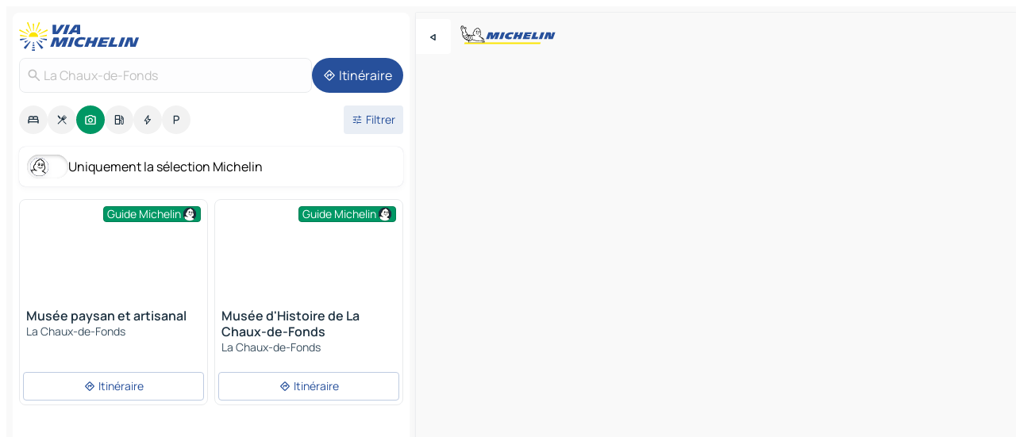

--- FILE ---
content_type: text/html
request_url: https://www.viamichelin.fr/cartes-plans/sites-touristiques/suisse/neuchatel/neuchatel/la_chaux_de_fonds-2300
body_size: 13533
content:
<!doctype html>
<html lang="fr">

<head>
	<meta charset="utf-8" />
	<meta name="viewport" content="width=device-width, initial-scale=1, maximum-scale=1, user-scalable=no" />
	<meta name="apple-itunes-app" content="app-id=443142682" />
	<!-- start app -->
	
		<link href="../../../../../_app/immutable/assets/vnd.D6Q4K2v3.css" rel="stylesheet">
		<link href="../../../../../_app/immutable/assets/lib.DTlNOyE0.css" rel="stylesheet">
		<link href="../../../../../_app/immutable/assets/vnd.CPv2F40A.css" rel="stylesheet">
		<link href="../../../../../_app/immutable/assets/0.CQs4aOKJ.css" rel="stylesheet">
		<link href="../../../../../_app/immutable/assets/2.DTvqgUuk.css" rel="stylesheet">
		<link href="../../../../../_app/immutable/assets/10.C0zcU66-.css" rel="stylesheet"><!--1xg1a3p--><!--[!--><!--]--> <!--[--><!--[--><link rel="preconnect" href="https://map7.viamichelin.com"/> <link rel="dns-prefetch" href="https://map7.viamichelin.com"/><link rel="preconnect" href="https://map8.viamichelin.com"/> <link rel="dns-prefetch" href="https://map8.viamichelin.com"/><link rel="preconnect" href="https://map9.viamichelin.com"/> <link rel="dns-prefetch" href="https://map9.viamichelin.com"/><link rel="preconnect" href="https://sdk.privacy-center.org"/> <link rel="dns-prefetch" href="https://sdk.privacy-center.org"/><!--]--><!--]--> <!--[--><!--[--><!--]--><!--]--> <meta name="description" content="Retrouvez tous les sites touristiques La Chaux-de-Fonds. Planifiez votre voyage et vos vacances La Chaux-de-Fonds grâce au Guide Michelin La Chaux-de-Fonds"/> <meta property="og:type" content="website"/> <meta property="og:site_name" content="ViaMichelin"/> <!--[--><meta property="og:title" content="Tourisme La Chaux-de-Fonds - sites touristiques - ViaMichelin"/><!--]--> <!--[--><meta property="og:description" content="Retrouvez tous les sites touristiques La Chaux-de-Fonds. Planifiez votre voyage et vos vacances La Chaux-de-Fonds grâce au Guide Michelin La Chaux-de-Fonds"/><!--]--> <!--[--><meta property="og:image" content="https://www.viamichelin.fr/_app/immutable/assets/logo-social.CPCa_Ogs.png"/><!--]--> <!--[!--><!--]--> <!--[--><link rel="alternate" href="https://www.viamichelin.at/karten-stadtplan/touristische-attraktionen/schweiz/neuenburg/neuenburg/la_chaux_de_fonds-2300" hreflang="de-at"/><link rel="alternate" href="https://fr.viamichelin.be/cartes-plans/sites-touristiques/suisse/neuchatel/neuchatel/la_chaux_de_fonds-2300" hreflang="fr-be"/><link rel="alternate" href="https://nl.viamichelin.be/kaarten-plattegronden/toeristische-bezienswaardigheden/zwitserland/neuchatel/neuchatel/la_chaux_de_fonds-2300" hreflang="nl-be"/><link rel="alternate" href="https://de.viamichelin.ch/karten-stadtplan/touristische-attraktionen/schweiz/neuenburg/neuenburg/la_chaux_de_fonds-2300" hreflang="de-ch"/><link rel="alternate" href="https://fr.viamichelin.ch/cartes-plans/sites-touristiques/suisse/neuchatel/neuchatel/la_chaux_de_fonds-2300" hreflang="fr-ch"/><link rel="alternate" href="https://it.viamichelin.ch/mappe-piantine/siti-turistici/svizzera/neuchatel/neuchatel/la_chaux_de_fonds-2300" hreflang="it-ch"/><link rel="alternate" href="https://www.viamichelin.com/maps/tourist-attractions/switzerland/neuchatel/neuchatel/la_chaux_de_fonds-2300" hreflang="en"/><link rel="alternate" href="https://www.viamichelin.de/karten-stadtplan/touristische-attraktionen/schweiz/neuenburg/neuenburg/la_chaux_de_fonds-2300" hreflang="de"/><link rel="alternate" href="https://www.viamichelin.es/mapas-planos/lugares-turisticos/suiza/neuchatel/neuchatel/la_chaux_de_fonds-2300" hreflang="es"/><link rel="alternate" href="https://www.viamichelin.it/mappe-piantine/siti-turistici/svizzera/neuchatel/neuchatel/la_chaux_de_fonds-2300" hreflang="it"/><link rel="alternate" href="https://www.viamichelin.ie/maps/tourist-attractions/switzerland/neuchatel/neuchatel/la_chaux_de_fonds-2300" hreflang="en-ie"/><link rel="alternate" href="https://www.viamichelin.nl/kaarten-plattegronden/toeristische-bezienswaardigheden/zwitserland/neuchatel/neuchatel/la_chaux_de_fonds-2300" hreflang="nl"/><link rel="alternate" href="https://www.viamichelin.pt/mapas-plantas/sitios-turisticos/suica/neuchatel/neuchatel/la_chaux_de_fonds-2300" hreflang="pt"/><link rel="alternate" href="https://www.viamichelin.co.uk/maps/tourist-attractions/switzerland/neuchatel/neuchatel/la_chaux_de_fonds-2300" hreflang="en-gb"/><!--]--> <!--[!--><!--]--><!----><title>Tourisme La Chaux-de-Fonds - sites touristiques - ViaMichelin</title>
	<!-- end app -->

	<meta name="google-site-verification" content="ZVTviWVAsiE1ANEqqa7-y2POL9Bky6IFf-hdoo7W90U" />

	<link rel="icon" href="../../../../../favicon.png" />

	<!-- Start Consent -->
	<script nonce="heb4kEXQg65Zgef9+ymsVQ==" id="spcloader" async fetchpriority="high" type="text/javascript"
		src="https://sdk.privacy-center.org/a1a55c7f-7f45-4e4b-80ac-b48e44c2fe99/loader.js?target=www.viamichelin.fr"></script>
	<script nonce="heb4kEXQg65Zgef9+ymsVQ==" type="text/javascript" async>
			window.didomiOnReady = window.didomiOnReady || [];
			window.didomiEventListeners = window.didomiEventListeners || [];

			window.didomiEventListeners.push(
				{
					event: "notice.shown",
					listener() {
						const $link = document.querySelector(
							".didomi-notice-view-partners-link-in-text"
						);
						if (!$link) {
							return;
						}
						$link.removeAttribute("href");
						$link.addEventListener("click", () => {
							Didomi.preferences.show("vendors");
						});
					},
				},
				{
					event: "notice.clickagree",
					listener() {
						window.postMessage({ type: 'didomi_clickagree'})
					}
				}
			);

			window.didomiConfig = {
				user: {
					bots: {
						consentRequired: false,
					},
				},
				preferences: {
					showWhenConsentIsMissing: false,
				},
			};

			window.gdprAppliesGlobally = true;
			// prettier-ignore
			!function(){function t(e){if(!window.frames[e]){if(document.body&&document.body.firstChild){let a=document.body,n=document.createElement("iframe");n.style.display="none",n.name=e,n.title=e,a.insertBefore(n,a.firstChild)}else setTimeout(function(){t(e)},5)}}function e(t,e,a,n,i){function r(t,a,n,r){if("function"!=typeof n)return;window[e]||(window[e]=[]);let s=!1;i&&(s=i(t,r,n)),s||window[e].push({command:t,version:a,callback:n,parameter:r})}function s(e){if(!window[t]||!0!==window[t].stub||!e.data)return;let i="string"==typeof e.data,r;try{r=i?JSON.parse(e.data):e.data}catch(s){return}if(r[a]){let f=r[a];window[t](f.command,f.version,function(t,a){let r={};r[n]={returnValue:t,success:a,callId:f.callId},e.source.postMessage(i?JSON.stringify(r):r,"*")},f.parameter)}}r.stub=!0,r.stubVersion=2,"function"!=typeof window[t]&&(window[t]=r,window.addEventListener?window.addEventListener("message",s,!1):window.attachEvent("onmessage",s))}e("__uspapi","__uspapiBuffer","__uspapiCall","__uspapiReturn"),t("__uspapiLocator"),e("__tcfapi","__tcfapiBuffr","__tcl","__tcfapiReturn"),t("__tcfapiLocator")}();
		</script>
	<!-- End Consent -->

	<!-- Start Google tag manager -->
	<script src="https://www.googletagmanager.com/gtag/js?id=G-8LZ739LDYN" defer type="didomi/javascript"
		nonce="heb4kEXQg65Zgef9+ymsVQ==" fetchpriority="low"></script>
	<script nonce="heb4kEXQg65Zgef9+ymsVQ==" type="text/javascript" defer>
			window.dataLayer = window.dataLayer || [];
			function gtag() {
				dataLayer.push(arguments);
			}
			gtag('js', new Date());
			gtag('config', 'G-8LZ739LDYN', { send_page_view: false });
		</script>
	<!-- End Google tag manager -->
</head>

<body data-sveltekit-preload-data="hover" class="text-body">
	<div style="display: contents"><!--[--><!--[--><!----><!--[--><!--]--> <!--[--><!----><div class="main-container bg-neutral-weak homepage svelte-9k52vj" style="--bottomsheet-height-offset: -100px;"><div class="map svelte-9k52vj"><div class="h-full w-full md:shadow-smooth-block md:relative svelte-839hsq" data-testid="map-container"><!--[!--><!--]--></div><!----> <!--[--><div class="absolute top-4 left-0 size-11 z-ontop hidden md:block"><button type="button" class="btn-filled-white btn-md rd-l-0 min-w-max"><!--[!--><!--[--><!----><span class="flex w-max size-3.5"><!--[--><!----><span class="icon-arrow-back-left inline-block"><!----></span><!----><!--]--><!----></span><!----><!--]--> <!--[!--><!--]--> <!--[!--><!--]--><!--]--> <!--[!--><!--]--></button><!----></div><!--]--> <img src="/_app/immutable/assets/vm-logo-bib-michelin.Dd_LzvJh.svg" alt="Michelin" class="absolute left-14 top-6 md:block hidden z-hover" height="24" width="120"/> <img height="32" width="126" src="/_app/immutable/assets/vm-logo-large.BEgj6SJ1.svg" alt="ViaMichelin" class="absolute-center-x top-2 md:hidden z-hover"/></div> <!--[!--><!--]--> <div class="slot-container md:p-2 md:pr-0 md:h-dvh printable svelte-9k52vj"><div class="md:overflow-hidden md:rd-2 md:h-dvh max-h-full printable"><div class="slot-wrapper h-full scrollbar-thin printable md:bg-neutral-weakest svelte-9k52vj"><!--[!--><!--]--> <!--[--><!----><!--[--><!----><!--[!--><!----><div class="translate-slide-offset md:block svelte-5lb488" style="--slide-offset: 0px;"><img src="/_app/immutable/assets/vm-logo-bib-michelin.Dd_LzvJh.svg" alt="Michelin" class="absolute top-[var(--top)] right-[var(--right)] md:hidden" style="--top: -24px; --right: 8px;" height="24" width="120"/> <div><div><div class="searchtools w-full md:flex md:flex-wrap md:gap-4 md:bg-transparent md:px-2 md:pt-2 svelte-1kj4v11" data-testid="map-search-panel"><!--[!--><!--]--> <!--[!--><div class="hidden md:block w-full"><header role="banner" class="flex items-center w-full py-1 justify-between md:py-0"><!--[!--><!--[--><a href="../../../../../" class="block py-1 pr-2 shrink-0" aria-label="Retour à la page d'accueil" data-sveltekit-preload-data="tap"><img class="h-9 cover-left" src="/_app/immutable/assets/vm-logo-large.BEgj6SJ1.svg" alt="ViaMichelin" width="152" height="36"/></a><!--]--><!--]--> <!--[!--><!--[!--><!--]--><!--]--></header><!----></div><!--]--> <div class="flex gap-2 w-full md:p-0 md:bg-transparent border-coloredneutral-weakest rounded-full p-2"><div class="search relative w-full min-w-0  svelte-oeoh2d"><label for="address-search" class="text-sm"> <span class="input-container flex items-center p-2 w-full text-5 gap-1 rd-2 relative b-solid b-0.5 border-coloredneutral-weakest element-disabled bg-neutral-soft text-neutral svelte-xzp1b6"><!--[--><!----><span class="icon-search inline-block w-5 "><!----></span><!----><!--]--> <input type="text" id="address-search" class="input min-w-0 text-md text-coloredneutral b-0 flex-grow bg-transparent placeholder:text-neutral disabled:text-neutral svelte-xzp1b6" placeholder="On va où ?" aria-label="On va où ?" disabled autocomplete="off" value="La Chaux-de-Fonds"/> <!--[!--><!--]--> <!--[!--><!--]--></span></label><!----> <ul class="results rd-2 absolute z-hover w-full m-0 mt-1 p-0 shadow-smooth-bottom-2 bg-neutral-weakest text-coloredneutral text-md svelte-oeoh2d" role="listbox" aria-label="Résultats de la recherche"><!--[!--><!--]--><!----> <!--[!--><!--]--><!----> <!--[!--><!--[!--><!--]--><!--]--><!----></ul></div><!----> <!--[--><button type="button" aria-label="Itinéraire" class="btn-filled-primary btn-md z-infront rounded-full min-w-max"><!--[!--><!--[--><!----><span class="flex w-max"><!--[--><!----><span class="icon-directions inline-block"><!----></span><!----><!--]--><!----></span><!----><!--]--> <!--[--><span class="ml-1">Itinéraire</span><!--]--> <!--[!--><!--]--><!--]--> <!--[!--><!--]--></button><!--]--></div></div></div><!----></div></div> <div class="poi-container relative z-1 md:block bg-neutral-weakest md:bg-transparent block svelte-5lb488"><button type="button" class="handle relative w-full p-4 rd-2 b-0 grid place-items-center bg-transparent md:hidden" aria-label="Ouvrir le panneau" style="height: 40px;"><span class="rd-2 w-20 h-2 bg-base-15"></span></button><!----> <div class="mt-4"><div class="mb-2 px-2"><div class="flex justify-between flex-nowrap flex-row-reverse"><div class="grow-3 order-2"><div class="flex gap-1 flex-wrap" role="listbox" aria-multiselectable="true" aria-orientation="horizontal" aria-label="Points d'intérêt"><!--[--><!--[!--><button type="button" role="option" title="Recherche Hébergements" aria-selected="false" aria-label="Recherche Hébergements" class="whitespace-nowrap flex justify-center items-center text-md gap-1 b-0 cursor-pointer rounded-full p-2.5 bg-neutral-soft hover:bg-coloredneutral-weak text-coloredneutral svelte-f2zwv4 aspect-ratio-1"><!--[!--><!--[--><!----><span class="flex w-max"><!--[--><!----><span class="icon-hotel inline-block"><!----></span><!----><!--]--><!----></span><!----><!--]--> <!--[!--><!--]--> <!--[!--><!--]--><!--]--></button><!--]--><!--[!--><button type="button" role="option" title="Recherche Restaurants" aria-selected="false" aria-label="Recherche Restaurants" class="whitespace-nowrap flex justify-center items-center text-md gap-1 b-0 cursor-pointer rounded-full p-2.5 bg-neutral-soft hover:bg-coloredneutral-weak text-coloredneutral svelte-f2zwv4 aspect-ratio-1"><!--[!--><!--[--><!----><span class="flex w-max"><!--[--><!----><span class="icon-restaurant inline-block"><!----></span><!----><!--]--><!----></span><!----><!--]--> <!--[!--><!--]--> <!--[!--><!--]--><!--]--></button><!--]--><!--[!--><button type="button" role="option" title="Recherche Tourisme" aria-selected="true" aria-label="Recherche Tourisme" class="whitespace-nowrap flex justify-center items-center text-md gap-1 b-0 cursor-pointer rounded-full p-2.5 bg-tourism text-neutral-weakest hover:bg-tourism-soft svelte-f2zwv4 aspect-ratio-1"><!--[!--><!--[--><!----><span class="flex w-max"><!--[--><!----><span class="icon-tourism inline-block"><!----></span><!----><!--]--><!----></span><!----><!--]--> <!--[!--><!--]--> <!--[!--><!--]--><!--]--></button><!--]--><!--[!--><button type="button" role="option" title="Recherche Stations service" aria-selected="false" aria-label="Recherche Stations service" class="whitespace-nowrap flex justify-center items-center text-md gap-1 b-0 cursor-pointer rounded-full p-2.5 bg-neutral-soft hover:bg-coloredneutral-weak text-coloredneutral svelte-f2zwv4 aspect-ratio-1"><!--[!--><!--[--><!----><span class="flex w-max"><!--[--><!----><span class="icon-energy-pump inline-block"><!----></span><!----><!--]--><!----></span><!----><!--]--> <!--[!--><!--]--> <!--[!--><!--]--><!--]--></button><!--]--><!--[!--><button type="button" role="option" title="Recherche Recharges auto" aria-selected="false" aria-label="Recherche Recharges auto" class="whitespace-nowrap flex justify-center items-center text-md gap-1 b-0 cursor-pointer rounded-full p-2.5 bg-neutral-soft hover:bg-coloredneutral-weak text-coloredneutral svelte-f2zwv4 aspect-ratio-1"><!--[!--><!--[--><!----><span class="flex w-max"><!--[--><!----><span class="icon-flash inline-block"><!----></span><!----><!--]--><!----></span><!----><!--]--> <!--[!--><!--]--> <!--[!--><!--]--><!--]--></button><!--]--><!--[!--><button type="button" role="option" title="Recherche Parkings" aria-selected="false" aria-label="Recherche Parkings" class="whitespace-nowrap flex justify-center items-center text-md gap-1 b-0 cursor-pointer rounded-full p-2.5 bg-neutral-soft hover:bg-coloredneutral-weak text-coloredneutral svelte-f2zwv4 aspect-ratio-1"><!--[!--><!--[--><!----><span class="flex w-max"><!--[--><!----><span class="icon-parking inline-block"><!----></span><!----><!--]--><!----></span><!----><!--]--> <!--[!--><!--]--> <!--[!--><!--]--><!--]--></button><!--]--><!--]--></div><!----></div> <!--[--><div class="ml-2 relative order-1"><button type="button" aria-label="Ouvrir les filtres" class="btn-filled-light btn-sm relative filter-button min-w-max"><!--[!--><!--[--><!----><span class="flex w-max"><!--[--><!----><span class="icon-tune inline-block"><!----></span><!----><!--]--><!----></span><!----><!--]--> <!--[--><span class="ml-1">Filtrer</span><!--]--> <!--[!--><!--]--><!--]--> <!--[--><!--[!--><!--]--><!----><!--]--></button><!----></div><!--]--></div> <div class="date-range-picker-container min-w-0 w-full order--1 mt-2"><div class="flex items-start gap-2"><!--[!--><!--]--></div></div></div><!----> <!--[--><div class="bg-neutral-weakest p-2 rd-2 flex flex-col mb-4 mx-2 shadow-smooth-block"><label for="only-michelin-switch" class="flex p-0.5 items-center gap-2 max-w-max cursor-pointer"><input id="only-michelin-switch" type="checkbox" role="switch" class="sr-only"/> <span class="rounded-full w-13 h-7.5 transition-colors shadow-michelin-switch bg-base-0"><!----><span class="icon-bib-signature inline-block transition-transform p-3.9 translate-x-none"><!----></span><!----><!----></span> <span class="select-none">Uniquement la sélection Michelin</span></label><!----></div><!--]--> <!--[--><ul data-testid="poilist" class="container m-0 px-2 grid svelte-1qh5ik5"><!--[!--><!--[--><!--[!--><!--[!--><!----><!--[--><!----><li data-testid="poi-card-0" data-category="tourism" class="poi-card lg grid text-body border-coloredneutral-weakest bg-neutral-weakest hover:border-transparent border-1 border-solid rd-2 relative with-shadow vertical svelte-1ci3g67" role="none"><a href="/cartes-plans/sites-touristiques/poi/la_chaux_de_fonds-2300-11d9b11b0924" class="decoration-none flex flex-col " data-sveltekit-preload-data="tap"><!--[--><!----><figure data-testid="poi-card-hero" class="poi-card-hero group grid w-full h-full max-h-132px p-0 m-0 overflow-hidden vertical svelte-1wnh944"><!--[--><img decoding="sync" src="" alt="" class="image w-full grid-area-[1/-1] rd-tr-2 rd-tl-2 h-full w-full" srcset="" sizes="320px" style="object-fit: cover;" onerror="this.__e=event"/><!--]--> <!--[--><div class="opacity-container relative self-start justify-self-end grid-area-[1/-1] p-2 group-has-hover:opacity-0 group-has-[.no-hover]:opacity-100 svelte-1wnh944"><div class="flex items-center justify-center w-max shrink-0  rd-1 py-0.5 px-1 bg-tourism text-neutral-weakest border-tourism-strong border-1 border-solid gap-0.5 max-h-5 svelte-snfjjm"><!--[!--><!--[!--><!--[!--><!--]--> <!--[--><span class="text-sm mr-0.5">Guide Michelin</span><!--]--> <!--[--><!----><div class="flex w-max text-4.5"><!--[--><!----><div class="icon-recommended inline-block"><!----></div><!----><!--]--><!----></div><!----><!--]--><!--]--><!--]--></div><!----></div><!--]--> <!--[!--><!--]--><!----></figure><!----><!--]--> <div class="pt-1 px-2 pb-0 grid h-max"><!--[--><!--[--><!--[--><div class="inline-flex justify-between w-full min-w-0 text-body text-md font-600 gap-x-0.5 text-coloredneutral"><span data-testid="card-title" class="pb-0.5 clamp-lines-2">Musée paysan et artisanal</span> <!--[!--><!--]--></div><!--]--><!--]--> <!--[!--><!--]--> <!--[--><span class="truncate font-400 text-sm text-coloredneutral-soft p-be-1px">La Chaux-de-Fonds</span><!--]--> <!--[!--><!--]--> <!--[!--><!--]--> <!--[!--><!--]--> <!--[!--><!--]--><!--]--></div><!----></a> <div class="button-wrapper p-1 p-bs-3px"><!--[!--><!--[!--><!--[!--><button type="button" class="btn-outline-light btn-sm w-full overflow-hidden"><!--[!--><!--[--><!----><span class="flex w-max"><!--[--><!----><span class="icon-directions inline-block"><!----></span><!----><!--]--><!----></span><!----><!--]--> <!--[--><span class="ml-1 undefined text-wrap-balance">Itinéraire</span><!--]--> <!--[!--><!--]--><!--]--> <!--[!--><!--]--></button><!--]--><!--]--><!--]--></div><!----><!----></li><!----><!--]--><!----><!--]--><!--]--><!--[!--><!--[!--><!----><!--[--><!----><li data-testid="poi-card-1" data-category="tourism" class="poi-card lg grid text-body border-coloredneutral-weakest bg-neutral-weakest hover:border-transparent border-1 border-solid rd-2 relative with-shadow vertical svelte-1ci3g67" role="none"><a href="/cartes-plans/sites-touristiques/poi/la_chaux_de_fonds-2300-2587db4907bd" class="decoration-none flex flex-col " data-sveltekit-preload-data="tap"><!--[--><!----><figure data-testid="poi-card-hero" class="poi-card-hero group grid w-full h-full max-h-132px p-0 m-0 overflow-hidden vertical svelte-1wnh944"><!--[--><img decoding="sync" src="" alt="" class="image w-full grid-area-[1/-1] rd-tr-2 rd-tl-2 h-full w-full" srcset="" sizes="320px" style="object-fit: cover;" onerror="this.__e=event"/><!--]--> <!--[--><div class="opacity-container relative self-start justify-self-end grid-area-[1/-1] p-2 group-has-hover:opacity-0 group-has-[.no-hover]:opacity-100 svelte-1wnh944"><div class="flex items-center justify-center w-max shrink-0  rd-1 py-0.5 px-1 bg-tourism text-neutral-weakest border-tourism-strong border-1 border-solid gap-0.5 max-h-5 svelte-snfjjm"><!--[!--><!--[!--><!--[!--><!--]--> <!--[--><span class="text-sm mr-0.5">Guide Michelin</span><!--]--> <!--[--><!----><div class="flex w-max text-4.5"><!--[--><!----><div class="icon-recommended inline-block"><!----></div><!----><!--]--><!----></div><!----><!--]--><!--]--><!--]--></div><!----></div><!--]--> <!--[!--><!--]--><!----></figure><!----><!--]--> <div class="pt-1 px-2 pb-0 grid h-max"><!--[--><!--[--><!--[--><div class="inline-flex justify-between w-full min-w-0 text-body text-md font-600 gap-x-0.5 text-coloredneutral"><span data-testid="card-title" class="pb-0.5 clamp-lines-2">Musée d'Histoire de La Chaux-de-Fonds</span> <!--[!--><!--]--></div><!--]--><!--]--> <!--[!--><!--]--> <!--[--><span class="truncate font-400 text-sm text-coloredneutral-soft p-be-1px">La Chaux-de-Fonds</span><!--]--> <!--[!--><!--]--> <!--[!--><!--]--> <!--[!--><!--]--> <!--[!--><!--]--><!--]--></div><!----></a> <div class="button-wrapper p-1 p-bs-3px"><!--[!--><!--[!--><!--[!--><button type="button" class="btn-outline-light btn-sm w-full overflow-hidden"><!--[!--><!--[--><!----><span class="flex w-max"><!--[--><!----><span class="icon-directions inline-block"><!----></span><!----><!--]--><!----></span><!----><!--]--> <!--[--><span class="ml-1 undefined text-wrap-balance">Itinéraire</span><!--]--> <!--[!--><!--]--><!--]--> <!--[!--><!--]--></button><!--]--><!--]--><!--]--></div><!----><!----></li><!----><!--]--><!----><!--]--><!--]--><!--[--><li class="flex justify-center ad"><!----><div class="flex items-center justify-center relative h-70 w-75"><!----><div id="poi-list" class="ad size-full max-h-[var(--height)] max-w-[var(--width)] overflow-hidden md:max-h-[var(--md-height)] md:max-w-[var(--md-width)] poi-list svelte-15hg1g9" style=" --width:300px; --height:250px; --md-width:300px; --md-height:250px; " data-testid="ad-poi-list"></div><!----><!----></div><!----></li><!--]--><!--[!--><!--[!--><!----><!--[--><!----><li data-testid="poi-card-3" data-category="tourism" class="poi-card lg grid text-body border-coloredneutral-weakest bg-neutral-weakest hover:border-transparent border-1 border-solid rd-2 relative with-shadow vertical svelte-1ci3g67" role="none"><a href="/cartes-plans/sites-touristiques/poi/la_chaux_de_fonds-2300-dbc971cd0663" class="decoration-none flex flex-col " data-sveltekit-preload-data="tap"><!--[--><!----><figure data-testid="poi-card-hero" class="poi-card-hero group grid w-full h-full max-h-132px p-0 m-0 overflow-hidden vertical svelte-1wnh944"><!--[--><img loading="lazy" decoding="async" src="" alt="" class="image w-full grid-area-[1/-1] rd-tr-2 rd-tl-2 h-full w-full" srcset="" sizes="320px" style="object-fit: cover;" onerror="this.__e=event"/><!--]--> <!--[--><div class="opacity-container relative self-start justify-self-end grid-area-[1/-1] p-2 group-has-hover:opacity-0 group-has-[.no-hover]:opacity-100 svelte-1wnh944"><div class="flex items-center justify-center w-max shrink-0  rd-1 py-0.5 px-1 bg-tourism text-neutral-weakest border-tourism-strong border-1 border-solid gap-0.5 max-h-5 svelte-snfjjm"><!--[!--><!--[!--><!--[!--><!--]--> <!--[--><span class="text-sm mr-0.5">Guide Michelin</span><!--]--> <!--[--><!----><div class="flex w-max text-4.5"><!--[--><!----><div class="icon-recommended inline-block"><!----></div><!----><!--]--><!----></div><!----><!--]--><!--]--><!--]--></div><!----></div><!--]--> <!--[!--><!--]--><!----></figure><!----><!--]--> <div class="pt-1 px-2 pb-0 grid h-max"><!--[--><!--[--><!--[--><div class="inline-flex justify-between w-full min-w-0 text-body text-md font-600 gap-x-0.5 text-coloredneutral"><span data-testid="card-title" class="pb-0.5 clamp-lines-2">Musée des Beaux-Arts de La Chaux-de-Fonds</span> <!--[!--><!--]--></div><!--]--><!--]--> <!--[--><div class="flex flex-row items-center pbe-1"><!--[--><!----><span class="flex w-max text-tourism text-4"><!--[--><!----><span class="icon-tourism-star inline-block mx--0.25"><!----></span><!----><!--]--><!----></span><!----><!--]--> <!--[!--><!--]--></div><!--]--> <!--[--><span class="truncate font-400 text-sm text-coloredneutral-soft p-be-1px">La Chaux-de-Fonds</span><!--]--> <!--[!--><!--]--> <!--[!--><!--]--> <!--[!--><!--]--> <!--[!--><!--]--><!--]--></div><!----></a> <div class="button-wrapper p-1 p-bs-3px"><!--[!--><!--[!--><!--[!--><button type="button" class="btn-outline-light btn-sm w-full overflow-hidden"><!--[!--><!--[--><!----><span class="flex w-max"><!--[--><!----><span class="icon-directions inline-block"><!----></span><!----><!--]--><!----></span><!----><!--]--> <!--[--><span class="ml-1 undefined text-wrap-balance">Itinéraire</span><!--]--> <!--[!--><!--]--><!--]--> <!--[!--><!--]--></button><!--]--><!--]--><!--]--></div><!----><!----></li><!----><!--]--><!----><!--]--><!--]--><!--[!--><!--[!--><!----><!--[--><!----><li data-testid="poi-card-4" data-category="tourism" class="poi-card lg grid text-body border-coloredneutral-weakest bg-neutral-weakest hover:border-transparent border-1 border-solid rd-2 relative with-shadow vertical svelte-1ci3g67" role="none"><a href="/cartes-plans/sites-touristiques/poi/la_chaux_de_fonds-2300-fbb78854f7fe" class="decoration-none flex flex-col " data-sveltekit-preload-data="tap"><!--[--><!----><figure data-testid="poi-card-hero" class="poi-card-hero group grid w-full h-full max-h-132px p-0 m-0 overflow-hidden vertical svelte-1wnh944"><!--[--><img loading="lazy" decoding="async" src="" alt="" class="image w-full grid-area-[1/-1] rd-tr-2 rd-tl-2 h-full w-full" srcset="" sizes="320px" style="object-fit: cover;" onerror="this.__e=event"/><!--]--> <!--[--><div class="opacity-container relative self-start justify-self-end grid-area-[1/-1] p-2 group-has-hover:opacity-0 group-has-[.no-hover]:opacity-100 svelte-1wnh944"><div class="flex items-center justify-center w-max shrink-0  rd-1 py-0.5 px-1 bg-tourism text-neutral-weakest border-tourism-strong border-1 border-solid gap-0.5 max-h-5 svelte-snfjjm"><!--[!--><!--[!--><!--[!--><!--]--> <!--[--><span class="text-sm mr-0.5">Guide Michelin</span><!--]--> <!--[--><!----><div class="flex w-max text-4.5"><!--[--><!----><div class="icon-recommended inline-block"><!----></div><!----><!--]--><!----></div><!----><!--]--><!--]--><!--]--></div><!----></div><!--]--> <!--[!--><!--]--><!----></figure><!----><!--]--> <div class="pt-1 px-2 pb-0 grid h-max"><!--[--><!--[--><!--[--><div class="inline-flex justify-between w-full min-w-0 text-body text-md font-600 gap-x-0.5 text-coloredneutral"><span data-testid="card-title" class="pb-0.5 clamp-lines-2">Musée international d'Horlogerie</span> <!--[!--><!--]--></div><!--]--><!--]--> <!--[--><div class="flex flex-row items-center pbe-1"><!--[--><!----><span class="flex w-max text-tourism text-4"><!--[--><!----><span class="icon-tourism-star inline-block mx--0.25"><!----></span><!----><!----><span class="icon-tourism-star inline-block mx--0.25"><!----></span><!----><!--]--><!----></span><!----><!--]--> <!--[!--><!--]--></div><!--]--> <!--[--><span class="truncate font-400 text-sm text-coloredneutral-soft p-be-1px">La Chaux-de-Fonds</span><!--]--> <!--[!--><!--]--> <!--[!--><!--]--> <!--[!--><!--]--> <!--[!--><!--]--><!--]--></div><!----></a> <div class="button-wrapper p-1 p-bs-3px"><!--[!--><!--[!--><!--[!--><button type="button" class="btn-outline-light btn-sm w-full overflow-hidden"><!--[!--><!--[--><!----><span class="flex w-max"><!--[--><!----><span class="icon-directions inline-block"><!----></span><!----><!--]--><!----></span><!----><!--]--> <!--[--><span class="ml-1 undefined text-wrap-balance">Itinéraire</span><!--]--> <!--[!--><!--]--><!--]--> <!--[!--><!--]--></button><!--]--><!--]--><!--]--></div><!----><!----></li><!----><!--]--><!----><!--]--><!--]--><!--]--><!--]--></ul><!--]--><!----> <!--[!--><!--]--></div> <!--[!--><!--]--> <!--[!--><!--]--> <!--[--><!--[!--><!--]--><!--]--> <footer role="contentinfo" data-sveltekit-preload-data="tap" class="bg-neutral-weakest flex flex-col gap-6 p-2 pb-0  svelte-1b4fnhr"><div class="flex flex-col gap-4 "><div class="flex justify-between"><img src="/_app/immutable/assets/vm-logo-bib-michelin.Dd_LzvJh.svg" alt="Michelin" height="24" width="120"/> <button type="button" class="btn-outline-primary btn-md min-w-max"><!--[!--><!--[--><!----><span class="flex w-max"><!--[--><!----><span class="icon-flag-fr inline-block"><!----></span><!----><!--]--><!----></span><!----><!--]--> <!--[--><span class="ml-1">Français</span><!--]--> <!--[!--><!--]--><!--]--> <!--[!--><!--]--></button><!----></div> <div class="flex flex-col md:flex-row md:flex-wrap gap-4"><!--[--><a href="https://3fe75001.sibforms.com/serve/[base64]" class="min-w-max btn-filled-primary btn-md svelte-1b8k1k" rel="noopener" target="_blank"><!--[!--><!--[--><!----><div class="flex w-max"><!--[--><!----><div class="icon-mail inline-block"><!----></div><!----><!--]--><!----></div><!----><!--]--> <!--[--><span class="px-1">S'inscrire à notre Newsletter</span><!--]--> <!--[!--><!--]--><!--]--></a><!--]--> <a href="https://www.viamichelin.fr/magazine/?utm_source=viamichelin_web&amp;utm_medium=browse_button" class="min-w-max btn-filled-light btn-md svelte-1b8k1k" rel="external noopener" target="_blank"><!--[!--><!--[--><!----><div class="flex w-max"><!--[--><!----><div class="icon-menu-book inline-block"><!----></div><!----><!--]--><!----></div><!----><!--]--> <!--[--><span class="px-1">Parcourir le Magazine ViaMichelin</span><!--]--> <!--[!--><!--]--><!--]--></a><!----></div></div> <!--[!--><!--]--> <!--[!--><!--]--><!----> <!--[--><!--[--><ol itemscope="" itemtype="http://schema.org/BreadcrumbList" class="breadcrumbs flex flex-wrap p-0 items-center whitespace-nowrap svelte-qo6nxf"><li itemprop="itemListElement" itemtype="http://schema.org/ListItem" itemscope="" class="svelte-qo6nxf"><a href="/" class="link inline svelte-1b8k1k" itemprop="item"><!--[--><span itemprop="name">Home</span><!----><!--]--></a><!----> <meta itemprop="position" content="0"/></li> <!--[--><!--[--><li itemprop="itemListElement" itemtype="http://schema.org/ListItem" itemscope="" class="svelte-qo6nxf"><!--[--><a href="/" class="link inline svelte-1b8k1k" itemprop="item" data-sveltekit-preload-data="off"><!--[--><span itemprop="name">Cartes et plans</span><!----><!--]--></a><!--]--> <meta itemprop="position" content="1"/></li><!--]--><!--[--><li itemprop="itemListElement" itemtype="http://schema.org/ListItem" itemscope="" class="svelte-qo6nxf"><!--[--><a href="/cartes-plans/sites-touristiques" class="link inline svelte-1b8k1k" itemprop="item" data-sveltekit-preload-data="off"><!--[--><span itemprop="name">Sites touristiques</span><!----><!--]--></a><!--]--> <meta itemprop="position" content="2"/></li><!--]--><!--[--><li itemprop="itemListElement" itemtype="http://schema.org/ListItem" itemscope="" class="svelte-qo6nxf"><!--[--><a href="/cartes-plans/sites-touristiques/suisse" class="link inline svelte-1b8k1k" itemprop="item" data-sveltekit-preload-data="off"><!--[--><span itemprop="name">Suisse</span><!----><!--]--></a><!--]--> <meta itemprop="position" content="3"/></li><!--]--><!--[--><li itemprop="itemListElement" itemtype="http://schema.org/ListItem" itemscope="" class="svelte-qo6nxf"><!--[--><a href="/cartes-plans/sites-touristiques/suisse/neuchatel" class="link inline svelte-1b8k1k" itemprop="item" data-sveltekit-preload-data="off"><!--[--><span itemprop="name">Neuchâtel</span><!----><!--]--></a><!--]--> <meta itemprop="position" content="4"/></li><!--]--><!--[--><li itemprop="itemListElement" itemtype="http://schema.org/ListItem" itemscope="" class="svelte-qo6nxf"><!--[--><a href="/cartes-plans/sites-touristiques/suisse/neuchatel/neuchatel" class="link inline svelte-1b8k1k" itemprop="item" data-sveltekit-preload-data="off"><!--[--><span itemprop="name">Neuchâtel</span><!----><!--]--></a><!--]--> <meta itemprop="position" content="5"/></li><!--]--><!--[--><li itemprop="itemListElement" itemtype="http://schema.org/ListItem" itemscope="" class="svelte-qo6nxf"><!--[!--><span itemprop="name" class="text-md text-neutral-strongest">La Chaux-de-Fonds</span><!--]--> <meta itemprop="position" content="6"/></li><!--]--><!--]--></ol><!--]--> <!--[--><h1 class="text-md font-medium">Tourisme La Chaux-de-Fonds - sites touristiques - ViaMichelin</h1><!--]--> <!--[--><!--[!--><p class="description">Retrouvez tous les sites touristiques La Chaux-de-Fonds. Planifiez votre voyage et vos vacances La Chaux-de-Fonds grâce au Guide Michelin La Chaux-de-Fonds</p><!--]--><!--]--> <!--[!--><!--]--> <!--[--><section class="flex flex-col gap-0 p-0 m-0"><!--[--><h2 class="border-b-1 border-b-solid text-coloredneutral-soft text-bold text-md m-0" data-testid="seo-footer-link-block-title"><button type="button" class="btn-ghost-primary btn-md w-full justify-between min-w-max"><!--[!--><!--[!--><!--]--> <!--[--><span class="mr-1">La Chaux-de-Fonds</span><!--]--> <!--[--><!----><span class="flex w-max"><!--[--><!----><span class="icon-chevron-right inline-block"><!----></span><!----><!--]--><!----></span><!----><!--]--><!--]--> <!--[!--><!--]--></button><!----></h2> <ul data-testid="seo-footer-link-block-list" class="svelte-1ba0xl7"><!--[--><li><a href="/cartes-plans/suisse/neuchatel/neuchatel/la_chaux_de_fonds-2300" class="min-w-max link flex justify-start svelte-1b8k1k"><!--[!--><!--[!--><!--]--> <!--[--><span class="px-1">La Chaux-de-Fonds Cartes et plans</span><!--]--> <!--[!--><!--]--><!--]--></a><!----></li><li><a href="/cartes-plans/trafic/suisse/neuchatel/neuchatel/la_chaux_de_fonds-2300" class="min-w-max link flex justify-start svelte-1b8k1k"><!--[!--><!--[!--><!--]--> <!--[--><span class="px-1">La Chaux-de-Fonds Trafic</span><!--]--> <!--[!--><!--]--><!--]--></a><!----></li><li><a href="/cartes-plans/hotels/suisse/neuchatel/neuchatel/la_chaux_de_fonds-2300" class="min-w-max link flex justify-start svelte-1b8k1k"><!--[!--><!--[!--><!--]--> <!--[--><span class="px-1">La Chaux-de-Fonds Hôtels</span><!--]--> <!--[!--><!--]--><!--]--></a><!----></li><li><a href="/cartes-plans/restaurants/suisse/neuchatel/neuchatel/la_chaux_de_fonds-2300" class="min-w-max link flex justify-start svelte-1b8k1k"><!--[!--><!--[!--><!--]--> <!--[--><span class="px-1">La Chaux-de-Fonds Restaurants</span><!--]--> <!--[!--><!--]--><!--]--></a><!----></li><li><a href="/cartes-plans/sites-touristiques/suisse/neuchatel/neuchatel/la_chaux_de_fonds-2300" class="min-w-max link flex justify-start svelte-1b8k1k"><!--[!--><!--[!--><!--]--> <!--[--><span class="px-1">La Chaux-de-Fonds Sites touristiques</span><!--]--> <!--[!--><!--]--><!--]--></a><!----></li><li><a href="/cartes-plans/stations-service/suisse/neuchatel/neuchatel/la_chaux_de_fonds-2300" class="min-w-max link flex justify-start svelte-1b8k1k"><!--[!--><!--[!--><!--]--> <!--[--><span class="px-1">La Chaux-de-Fonds Stations-service</span><!--]--> <!--[!--><!--]--><!--]--></a><!----></li><li><a href="/cartes-plans/parkings/suisse/neuchatel/neuchatel/la_chaux_de_fonds-2300" class="min-w-max link flex justify-start svelte-1b8k1k"><!--[!--><!--[!--><!--]--> <!--[--><span class="px-1">La Chaux-de-Fonds Parkings</span><!--]--> <!--[!--><!--]--><!--]--></a><!----></li><!--]--></ul><!--]--> <!--[--><h2 class="border-b-1 border-b-solid text-coloredneutral-soft text-bold text-md m-0" data-testid="seo-footer-link-block-title"><button type="button" class="btn-ghost-primary btn-md w-full justify-between min-w-max"><!--[!--><!--[!--><!--]--> <!--[--><span class="mr-1">Itinéraires</span><!--]--> <!--[--><!----><span class="flex w-max"><!--[--><!----><span class="icon-chevron-right inline-block"><!----></span><!----><!--]--><!----></span><!----><!--]--><!--]--> <!--[!--><!--]--></button><!----></h2> <ul data-testid="seo-footer-link-block-list" class="svelte-1ba0xl7"><!--[--><li><a href="/itineraires/resultats/la_chaux_de_fonds-2300-neuchatel-neuchatel-suisse-to-les_brenets-2416-neuchatel-neuchatel-suisse" class="min-w-max link flex justify-start svelte-1b8k1k"><!--[!--><!--[!--><!--]--> <!--[--><span class="px-1">Itinéraires La Chaux-de-Fonds - Les Brenets</span><!--]--> <!--[!--><!--]--><!--]--></a><!----></li><li><a href="/itineraires/resultats/la_chaux_de_fonds-2300-neuchatel-neuchatel-suisse-to-villers_le_lac-25130-doubs-bourgogne_franche_comte-france" class="min-w-max link flex justify-start svelte-1b8k1k"><!--[!--><!--[!--><!--]--> <!--[--><span class="px-1">Itinéraires La Chaux-de-Fonds - Villers-le-Lac</span><!--]--> <!--[!--><!--]--><!--]--></a><!----></li><li><a href="/itineraires/resultats/la_chaux_de_fonds-2300-neuchatel-neuchatel-suisse-to-neuchatel-2000-neuchatel-neuchatel-suisse" class="min-w-max link flex justify-start svelte-1b8k1k"><!--[!--><!--[!--><!--]--> <!--[--><span class="px-1">Itinéraires La Chaux-de-Fonds - Neuchâtel</span><!--]--> <!--[!--><!--]--><!--]--></a><!----></li><li><a href="/itineraires/resultats/la_chaux_de_fonds-2300-neuchatel-neuchatel-suisse-to-consolation_maisonnettes-25390-doubs-bourgogne_franche_comte-france" class="min-w-max link flex justify-start svelte-1b8k1k"><!--[!--><!--[!--><!--]--> <!--[--><span class="px-1">Itinéraires La Chaux-de-Fonds - Consolation-Maisonnettes</span><!--]--> <!--[!--><!--]--><!--]--></a><!----></li><li><a href="/itineraires/resultats/la_chaux_de_fonds-2300-neuchatel-neuchatel-suisse-to-nods-2518-jura_bernois-berne-suisse" class="min-w-max link flex justify-start svelte-1b8k1k"><!--[!--><!--[!--><!--]--> <!--[--><span class="px-1">Itinéraires La Chaux-de-Fonds - Nods</span><!--]--> <!--[!--><!--]--><!--]--></a><!----></li><li><a href="/itineraires/resultats/la_chaux_de_fonds-2300-neuchatel-neuchatel-suisse-to-courtelary-2608-jura_bernois-berne-suisse" class="min-w-max link flex justify-start svelte-1b8k1k"><!--[!--><!--[!--><!--]--> <!--[--><span class="px-1">Itinéraires La Chaux-de-Fonds - Courtelary</span><!--]--> <!--[!--><!--]--><!--]--></a><!----></li><li><a href="/itineraires/resultats/la_chaux_de_fonds-2300-neuchatel-neuchatel-suisse-to-saignelegier-2350-franches_montagnes-jura-suisse" class="min-w-max link flex justify-start svelte-1b8k1k"><!--[!--><!--[!--><!--]--> <!--[--><span class="px-1">Itinéraires La Chaux-de-Fonds - Saignelégier</span><!--]--> <!--[!--><!--]--><!--]--></a><!----></li><li><a href="/itineraires/resultats/la_chaux_de_fonds-2300-neuchatel-neuchatel-suisse-to-estavayer_le_lac-1470-la_broye-fribourg-suisse" class="min-w-max link flex justify-start svelte-1b8k1k"><!--[!--><!--[!--><!--]--> <!--[--><span class="px-1">Itinéraires La Chaux-de-Fonds - Estavayer-le-Lac</span><!--]--> <!--[!--><!--]--><!--]--></a><!----></li><li><a href="/itineraires/resultats/la_chaux_de_fonds-2300-neuchatel-neuchatel-suisse-to-morat-3280-lac-fribourg-suisse" class="min-w-max link flex justify-start svelte-1b8k1k"><!--[!--><!--[!--><!--]--> <!--[--><span class="px-1">Itinéraires La Chaux-de-Fonds - Morat</span><!--]--> <!--[!--><!--]--><!--]--></a><!----></li><li><a href="/itineraires/resultats/la_chaux_de_fonds-2300-neuchatel-neuchatel-suisse-to-nidau-2503-bienne-berne-suisse" class="min-w-max link flex justify-start svelte-1b8k1k"><!--[!--><!--[!--><!--]--> <!--[--><span class="px-1">Itinéraires La Chaux-de-Fonds - Nidau</span><!--]--> <!--[!--><!--]--><!--]--></a><!----></li><li><a href="/itineraires/resultats/la_chaux_de_fonds-2300-neuchatel-neuchatel-suisse-to-payerne-1530-la_broye_vully-vaud-suisse" class="min-w-max link flex justify-start svelte-1b8k1k"><!--[!--><!--[!--><!--]--> <!--[--><span class="px-1">Itinéraires La Chaux-de-Fonds - Payerne</span><!--]--> <!--[!--><!--]--><!--]--></a><!----></li><li><a href="/itineraires/resultats/la_chaux_de_fonds-2300-neuchatel-neuchatel-suisse-to-aarberg-3270-seeland-berne-suisse" class="min-w-max link flex justify-start svelte-1b8k1k"><!--[!--><!--[!--><!--]--> <!--[--><span class="px-1">Itinéraires La Chaux-de-Fonds - Aarberg</span><!--]--> <!--[!--><!--]--><!--]--></a><!----></li><li><a href="/itineraires/resultats/la_chaux_de_fonds-2300-neuchatel-neuchatel-suisse-to-les_rasses-1452-jura_nord_vaudois-vaud-suisse" class="min-w-max link flex justify-start svelte-1b8k1k"><!--[!--><!--[!--><!--]--> <!--[--><span class="px-1">Itinéraires La Chaux-de-Fonds - Les Rasses</span><!--]--> <!--[!--><!--]--><!--]--></a><!----></li><li><a href="/itineraires/resultats/la_chaux_de_fonds-2300-neuchatel-neuchatel-suisse-to-yverdon_les_bains-1400-jura_nord_vaudois-vaud-suisse" class="min-w-max link flex justify-start svelte-1b8k1k"><!--[!--><!--[!--><!--]--> <!--[--><span class="px-1">Itinéraires La Chaux-de-Fonds - Yverdon-les-Bains</span><!--]--> <!--[!--><!--]--><!--]--></a><!----></li><li><a href="/itineraires/resultats/la_chaux_de_fonds-2300-neuchatel-neuchatel-suisse-to-porrentruy-2900-porrentruy-jura-suisse" class="min-w-max link flex justify-start svelte-1b8k1k"><!--[!--><!--[!--><!--]--> <!--[--><span class="px-1">Itinéraires La Chaux-de-Fonds - Porrentruy</span><!--]--> <!--[!--><!--]--><!--]--></a><!----></li><li><a href="/itineraires/resultats/la_chaux_de_fonds-2300-neuchatel-neuchatel-suisse-to-les_hauts_geneveys-2208-neuchatel-neuchatel-suisse" class="min-w-max link flex justify-start svelte-1b8k1k"><!--[!--><!--[!--><!--]--> <!--[--><span class="px-1">Itinéraires La Chaux-de-Fonds - Les Hauts-Geneveys</span><!--]--> <!--[!--><!--]--><!--]--></a><!----></li><li><a href="/itineraires/resultats/la_chaux_de_fonds-2300-neuchatel-neuchatel-suisse-to-cernier-2053-neuchatel-neuchatel-suisse" class="min-w-max link flex justify-start svelte-1b8k1k"><!--[!--><!--[!--><!--]--> <!--[--><span class="px-1">Itinéraires La Chaux-de-Fonds - Cernier</span><!--]--> <!--[!--><!--]--><!--]--></a><!----></li><li><a href="/itineraires/resultats/la_chaux_de_fonds-2300-neuchatel-neuchatel-suisse-to-charquemont-25140-doubs-bourgogne_franche_comte-france" class="min-w-max link flex justify-start svelte-1b8k1k"><!--[!--><!--[!--><!--]--> <!--[--><span class="px-1">Itinéraires La Chaux-de-Fonds - Charquemont</span><!--]--> <!--[!--><!--]--><!--]--></a><!----></li><li><a href="/itineraires/resultats/la_chaux_de_fonds-2300-neuchatel-neuchatel-suisse-to-hauterive_(neuchatel)-2068-neuchatel-neuchatel-suisse" class="min-w-max link flex justify-start svelte-1b8k1k"><!--[!--><!--[!--><!--]--> <!--[--><span class="px-1">Itinéraires La Chaux-de-Fonds - Hauterive (Neuchâtel)</span><!--]--> <!--[!--><!--]--><!--]--></a><!----></li><li><a href="/itineraires/resultats/la_chaux_de_fonds-2300-neuchatel-neuchatel-suisse-to-noiraigue-2103-neuchatel-neuchatel-suisse" class="min-w-max link flex justify-start svelte-1b8k1k"><!--[!--><!--[!--><!--]--> <!--[--><span class="px-1">Itinéraires La Chaux-de-Fonds - Noiraigue</span><!--]--> <!--[!--><!--]--><!--]--></a><!----></li><!--]--></ul><!--]--> <!--[--><!--[--><h2 class="border-b-1 border-b-solid text-coloredneutral-soft text-bold text-md m-0" data-testid="seo-footer-link-block-title"><button type="button" class="btn-ghost-primary btn-md w-full justify-between min-w-max"><!--[!--><!--[!--><!--]--> <!--[--><span class="mr-1">Cartes et plans</span><!--]--> <!--[--><!----><span class="flex w-max"><!--[--><!----><span class="icon-chevron-right inline-block"><!----></span><!----><!--]--><!----></span><!----><!--]--><!--]--> <!--[!--><!--]--></button><!----></h2> <ul data-testid="seo-footer-link-block-list" class="svelte-1ba0xl7"><!--[--><li><a href="/cartes-plans/suisse/neuchatel/neuchatel/les_brenets-2416" class="min-w-max link flex justify-start svelte-1b8k1k"><!--[!--><!--[!--><!--]--> <!--[--><span class="px-1">Cartes et plans Les Brenets</span><!--]--> <!--[!--><!--]--><!--]--></a><!----></li><li><a href="/cartes-plans/france/bourgogne_franche_comte/doubs/villers_le_lac-25130" class="min-w-max link flex justify-start svelte-1b8k1k"><!--[!--><!--[!--><!--]--> <!--[--><span class="px-1">Cartes et plans Villers-le-Lac</span><!--]--> <!--[!--><!--]--><!--]--></a><!----></li><li><a href="/cartes-plans/suisse/neuchatel/neuchatel/neuchatel-2000" class="min-w-max link flex justify-start svelte-1b8k1k"><!--[!--><!--[!--><!--]--> <!--[--><span class="px-1">Cartes et plans Neuchâtel</span><!--]--> <!--[!--><!--]--><!--]--></a><!----></li><li><a href="/cartes-plans/france/bourgogne_franche_comte/doubs/consolation_maisonnettes-25390" class="min-w-max link flex justify-start svelte-1b8k1k"><!--[!--><!--[!--><!--]--> <!--[--><span class="px-1">Cartes et plans Consolation-Maisonnettes</span><!--]--> <!--[!--><!--]--><!--]--></a><!----></li><li><a href="/cartes-plans/suisse/berne/jura_bernois/nods-2518" class="min-w-max link flex justify-start svelte-1b8k1k"><!--[!--><!--[!--><!--]--> <!--[--><span class="px-1">Cartes et plans Nods</span><!--]--> <!--[!--><!--]--><!--]--></a><!----></li><li><a href="/cartes-plans/suisse/berne/jura_bernois/courtelary-2608" class="min-w-max link flex justify-start svelte-1b8k1k"><!--[!--><!--[!--><!--]--> <!--[--><span class="px-1">Cartes et plans Courtelary</span><!--]--> <!--[!--><!--]--><!--]--></a><!----></li><li><a href="/cartes-plans/suisse/jura/franches_montagnes/saignelegier-2350" class="min-w-max link flex justify-start svelte-1b8k1k"><!--[!--><!--[!--><!--]--> <!--[--><span class="px-1">Cartes et plans Saignelégier</span><!--]--> <!--[!--><!--]--><!--]--></a><!----></li><li><a href="/cartes-plans/suisse/fribourg/la_broye/estavayer_le_lac-1470" class="min-w-max link flex justify-start svelte-1b8k1k"><!--[!--><!--[!--><!--]--> <!--[--><span class="px-1">Cartes et plans Estavayer-le-Lac</span><!--]--> <!--[!--><!--]--><!--]--></a><!----></li><li><a href="/cartes-plans/suisse/fribourg/lac/morat-3280" class="min-w-max link flex justify-start svelte-1b8k1k"><!--[!--><!--[!--><!--]--> <!--[--><span class="px-1">Cartes et plans Morat</span><!--]--> <!--[!--><!--]--><!--]--></a><!----></li><li><a href="/cartes-plans/suisse/berne/bienne/nidau-2503" class="min-w-max link flex justify-start svelte-1b8k1k"><!--[!--><!--[!--><!--]--> <!--[--><span class="px-1">Cartes et plans Nidau</span><!--]--> <!--[!--><!--]--><!--]--></a><!----></li><li><a href="/cartes-plans/suisse/vaud/la_broye_vully/payerne-1530" class="min-w-max link flex justify-start svelte-1b8k1k"><!--[!--><!--[!--><!--]--> <!--[--><span class="px-1">Cartes et plans Payerne</span><!--]--> <!--[!--><!--]--><!--]--></a><!----></li><li><a href="/cartes-plans/suisse/berne/seeland/aarberg-3270" class="min-w-max link flex justify-start svelte-1b8k1k"><!--[!--><!--[!--><!--]--> <!--[--><span class="px-1">Cartes et plans Aarberg</span><!--]--> <!--[!--><!--]--><!--]--></a><!----></li><li><a href="/cartes-plans/suisse/vaud/jura_nord_vaudois/les_rasses-1452" class="min-w-max link flex justify-start svelte-1b8k1k"><!--[!--><!--[!--><!--]--> <!--[--><span class="px-1">Cartes et plans Les Rasses</span><!--]--> <!--[!--><!--]--><!--]--></a><!----></li><li><a href="/cartes-plans/suisse/vaud/jura_nord_vaudois/yverdon_les_bains-1400" class="min-w-max link flex justify-start svelte-1b8k1k"><!--[!--><!--[!--><!--]--> <!--[--><span class="px-1">Cartes et plans Yverdon-les-Bains</span><!--]--> <!--[!--><!--]--><!--]--></a><!----></li><li><a href="/cartes-plans/suisse/jura/porrentruy/porrentruy-2900" class="min-w-max link flex justify-start svelte-1b8k1k"><!--[!--><!--[!--><!--]--> <!--[--><span class="px-1">Cartes et plans Porrentruy</span><!--]--> <!--[!--><!--]--><!--]--></a><!----></li><li><a href="/cartes-plans/suisse/neuchatel/neuchatel/les_hauts_geneveys-2208" class="min-w-max link flex justify-start svelte-1b8k1k"><!--[!--><!--[!--><!--]--> <!--[--><span class="px-1">Cartes et plans Les Hauts-Geneveys</span><!--]--> <!--[!--><!--]--><!--]--></a><!----></li><li><a href="/cartes-plans/suisse/neuchatel/neuchatel/cernier-2053" class="min-w-max link flex justify-start svelte-1b8k1k"><!--[!--><!--[!--><!--]--> <!--[--><span class="px-1">Cartes et plans Cernier</span><!--]--> <!--[!--><!--]--><!--]--></a><!----></li><li><a href="/cartes-plans/france/bourgogne_franche_comte/doubs/charquemont-25140" class="min-w-max link flex justify-start svelte-1b8k1k"><!--[!--><!--[!--><!--]--> <!--[--><span class="px-1">Cartes et plans Charquemont</span><!--]--> <!--[!--><!--]--><!--]--></a><!----></li><li><a href="/cartes-plans/suisse/neuchatel/neuchatel/hauterive_(neuchatel)-2068" class="min-w-max link flex justify-start svelte-1b8k1k"><!--[!--><!--[!--><!--]--> <!--[--><span class="px-1">Cartes et plans Hauterive (Neuchâtel)</span><!--]--> <!--[!--><!--]--><!--]--></a><!----></li><li><a href="/cartes-plans/suisse/neuchatel/neuchatel/noiraigue-2103" class="min-w-max link flex justify-start svelte-1b8k1k"><!--[!--><!--[!--><!--]--> <!--[--><span class="px-1">Cartes et plans Noiraigue</span><!--]--> <!--[!--><!--]--><!--]--></a><!----></li><!--]--></ul><h2 class="border-b-1 border-b-solid text-coloredneutral-soft text-bold text-md m-0" data-testid="seo-footer-link-block-title"><button type="button" class="btn-ghost-primary btn-md w-full justify-between min-w-max"><!--[!--><!--[!--><!--]--> <!--[--><span class="mr-1">Trafic</span><!--]--> <!--[--><!----><span class="flex w-max"><!--[--><!----><span class="icon-chevron-right inline-block"><!----></span><!----><!--]--><!----></span><!----><!--]--><!--]--> <!--[!--><!--]--></button><!----></h2> <ul data-testid="seo-footer-link-block-list" class="svelte-1ba0xl7"><!--[--><li><a href="/cartes-plans/trafic/suisse/neuchatel/neuchatel/les_brenets-2416" class="min-w-max link flex justify-start svelte-1b8k1k"><!--[!--><!--[!--><!--]--> <!--[--><span class="px-1">Trafic Les Brenets</span><!--]--> <!--[!--><!--]--><!--]--></a><!----></li><li><a href="/cartes-plans/trafic/france/bourgogne_franche_comte/doubs/villers_le_lac-25130" class="min-w-max link flex justify-start svelte-1b8k1k"><!--[!--><!--[!--><!--]--> <!--[--><span class="px-1">Trafic Villers-le-Lac</span><!--]--> <!--[!--><!--]--><!--]--></a><!----></li><li><a href="/cartes-plans/trafic/suisse/neuchatel/neuchatel/neuchatel-2000" class="min-w-max link flex justify-start svelte-1b8k1k"><!--[!--><!--[!--><!--]--> <!--[--><span class="px-1">Trafic Neuchâtel</span><!--]--> <!--[!--><!--]--><!--]--></a><!----></li><li><a href="/cartes-plans/trafic/france/bourgogne_franche_comte/doubs/consolation_maisonnettes-25390" class="min-w-max link flex justify-start svelte-1b8k1k"><!--[!--><!--[!--><!--]--> <!--[--><span class="px-1">Trafic Consolation-Maisonnettes</span><!--]--> <!--[!--><!--]--><!--]--></a><!----></li><li><a href="/cartes-plans/trafic/suisse/berne/jura_bernois/nods-2518" class="min-w-max link flex justify-start svelte-1b8k1k"><!--[!--><!--[!--><!--]--> <!--[--><span class="px-1">Trafic Nods</span><!--]--> <!--[!--><!--]--><!--]--></a><!----></li><li><a href="/cartes-plans/trafic/suisse/berne/jura_bernois/courtelary-2608" class="min-w-max link flex justify-start svelte-1b8k1k"><!--[!--><!--[!--><!--]--> <!--[--><span class="px-1">Trafic Courtelary</span><!--]--> <!--[!--><!--]--><!--]--></a><!----></li><li><a href="/cartes-plans/trafic/suisse/jura/franches_montagnes/saignelegier-2350" class="min-w-max link flex justify-start svelte-1b8k1k"><!--[!--><!--[!--><!--]--> <!--[--><span class="px-1">Trafic Saignelégier</span><!--]--> <!--[!--><!--]--><!--]--></a><!----></li><li><a href="/cartes-plans/trafic/suisse/fribourg/la_broye/estavayer_le_lac-1470" class="min-w-max link flex justify-start svelte-1b8k1k"><!--[!--><!--[!--><!--]--> <!--[--><span class="px-1">Trafic Estavayer-le-Lac</span><!--]--> <!--[!--><!--]--><!--]--></a><!----></li><li><a href="/cartes-plans/trafic/suisse/fribourg/lac/morat-3280" class="min-w-max link flex justify-start svelte-1b8k1k"><!--[!--><!--[!--><!--]--> <!--[--><span class="px-1">Trafic Morat</span><!--]--> <!--[!--><!--]--><!--]--></a><!----></li><li><a href="/cartes-plans/trafic/suisse/berne/bienne/nidau-2503" class="min-w-max link flex justify-start svelte-1b8k1k"><!--[!--><!--[!--><!--]--> <!--[--><span class="px-1">Trafic Nidau</span><!--]--> <!--[!--><!--]--><!--]--></a><!----></li><li><a href="/cartes-plans/trafic/suisse/vaud/la_broye_vully/payerne-1530" class="min-w-max link flex justify-start svelte-1b8k1k"><!--[!--><!--[!--><!--]--> <!--[--><span class="px-1">Trafic Payerne</span><!--]--> <!--[!--><!--]--><!--]--></a><!----></li><li><a href="/cartes-plans/trafic/suisse/berne/seeland/aarberg-3270" class="min-w-max link flex justify-start svelte-1b8k1k"><!--[!--><!--[!--><!--]--> <!--[--><span class="px-1">Trafic Aarberg</span><!--]--> <!--[!--><!--]--><!--]--></a><!----></li><li><a href="/cartes-plans/trafic/suisse/vaud/jura_nord_vaudois/les_rasses-1452" class="min-w-max link flex justify-start svelte-1b8k1k"><!--[!--><!--[!--><!--]--> <!--[--><span class="px-1">Trafic Les Rasses</span><!--]--> <!--[!--><!--]--><!--]--></a><!----></li><li><a href="/cartes-plans/trafic/suisse/vaud/jura_nord_vaudois/yverdon_les_bains-1400" class="min-w-max link flex justify-start svelte-1b8k1k"><!--[!--><!--[!--><!--]--> <!--[--><span class="px-1">Trafic Yverdon-les-Bains</span><!--]--> <!--[!--><!--]--><!--]--></a><!----></li><li><a href="/cartes-plans/trafic/suisse/jura/porrentruy/porrentruy-2900" class="min-w-max link flex justify-start svelte-1b8k1k"><!--[!--><!--[!--><!--]--> <!--[--><span class="px-1">Trafic Porrentruy</span><!--]--> <!--[!--><!--]--><!--]--></a><!----></li><li><a href="/cartes-plans/trafic/suisse/neuchatel/neuchatel/les_hauts_geneveys-2208" class="min-w-max link flex justify-start svelte-1b8k1k"><!--[!--><!--[!--><!--]--> <!--[--><span class="px-1">Trafic Les Hauts-Geneveys</span><!--]--> <!--[!--><!--]--><!--]--></a><!----></li><li><a href="/cartes-plans/trafic/suisse/neuchatel/neuchatel/cernier-2053" class="min-w-max link flex justify-start svelte-1b8k1k"><!--[!--><!--[!--><!--]--> <!--[--><span class="px-1">Trafic Cernier</span><!--]--> <!--[!--><!--]--><!--]--></a><!----></li><li><a href="/cartes-plans/trafic/france/bourgogne_franche_comte/doubs/charquemont-25140" class="min-w-max link flex justify-start svelte-1b8k1k"><!--[!--><!--[!--><!--]--> <!--[--><span class="px-1">Trafic Charquemont</span><!--]--> <!--[!--><!--]--><!--]--></a><!----></li><li><a href="/cartes-plans/trafic/suisse/neuchatel/neuchatel/hauterive_(neuchatel)-2068" class="min-w-max link flex justify-start svelte-1b8k1k"><!--[!--><!--[!--><!--]--> <!--[--><span class="px-1">Trafic Hauterive (Neuchâtel)</span><!--]--> <!--[!--><!--]--><!--]--></a><!----></li><li><a href="/cartes-plans/trafic/suisse/neuchatel/neuchatel/noiraigue-2103" class="min-w-max link flex justify-start svelte-1b8k1k"><!--[!--><!--[!--><!--]--> <!--[--><span class="px-1">Trafic Noiraigue</span><!--]--> <!--[!--><!--]--><!--]--></a><!----></li><!--]--></ul><h2 class="border-b-1 border-b-solid text-coloredneutral-soft text-bold text-md m-0" data-testid="seo-footer-link-block-title"><button type="button" class="btn-ghost-primary btn-md w-full justify-between min-w-max"><!--[!--><!--[!--><!--]--> <!--[--><span class="mr-1">Hôtels</span><!--]--> <!--[--><!----><span class="flex w-max"><!--[--><!----><span class="icon-chevron-right inline-block"><!----></span><!----><!--]--><!----></span><!----><!--]--><!--]--> <!--[!--><!--]--></button><!----></h2> <ul data-testid="seo-footer-link-block-list" class="svelte-1ba0xl7"><!--[--><li><a href="/cartes-plans/hotels/suisse/neuchatel/neuchatel/les_brenets-2416" class="min-w-max link flex justify-start svelte-1b8k1k"><!--[!--><!--[!--><!--]--> <!--[--><span class="px-1">Hôtels Les Brenets</span><!--]--> <!--[!--><!--]--><!--]--></a><!----></li><li><a href="/cartes-plans/hotels/france/bourgogne_franche_comte/doubs/villers_le_lac-25130" class="min-w-max link flex justify-start svelte-1b8k1k"><!--[!--><!--[!--><!--]--> <!--[--><span class="px-1">Hôtels Villers-le-Lac</span><!--]--> <!--[!--><!--]--><!--]--></a><!----></li><li><a href="/cartes-plans/hotels/suisse/neuchatel/neuchatel/neuchatel-2000" class="min-w-max link flex justify-start svelte-1b8k1k"><!--[!--><!--[!--><!--]--> <!--[--><span class="px-1">Hôtels Neuchâtel</span><!--]--> <!--[!--><!--]--><!--]--></a><!----></li><li><a href="/cartes-plans/hotels/france/bourgogne_franche_comte/doubs/consolation_maisonnettes-25390" class="min-w-max link flex justify-start svelte-1b8k1k"><!--[!--><!--[!--><!--]--> <!--[--><span class="px-1">Hôtels Consolation-Maisonnettes</span><!--]--> <!--[!--><!--]--><!--]--></a><!----></li><li><a href="/cartes-plans/hotels/suisse/berne/jura_bernois/nods-2518" class="min-w-max link flex justify-start svelte-1b8k1k"><!--[!--><!--[!--><!--]--> <!--[--><span class="px-1">Hôtels Nods</span><!--]--> <!--[!--><!--]--><!--]--></a><!----></li><li><a href="/cartes-plans/hotels/suisse/berne/jura_bernois/courtelary-2608" class="min-w-max link flex justify-start svelte-1b8k1k"><!--[!--><!--[!--><!--]--> <!--[--><span class="px-1">Hôtels Courtelary</span><!--]--> <!--[!--><!--]--><!--]--></a><!----></li><li><a href="/cartes-plans/hotels/suisse/jura/franches_montagnes/saignelegier-2350" class="min-w-max link flex justify-start svelte-1b8k1k"><!--[!--><!--[!--><!--]--> <!--[--><span class="px-1">Hôtels Saignelégier</span><!--]--> <!--[!--><!--]--><!--]--></a><!----></li><li><a href="/cartes-plans/hotels/suisse/fribourg/la_broye/estavayer_le_lac-1470" class="min-w-max link flex justify-start svelte-1b8k1k"><!--[!--><!--[!--><!--]--> <!--[--><span class="px-1">Hôtels Estavayer-le-Lac</span><!--]--> <!--[!--><!--]--><!--]--></a><!----></li><li><a href="/cartes-plans/hotels/suisse/fribourg/lac/morat-3280" class="min-w-max link flex justify-start svelte-1b8k1k"><!--[!--><!--[!--><!--]--> <!--[--><span class="px-1">Hôtels Morat</span><!--]--> <!--[!--><!--]--><!--]--></a><!----></li><li><a href="/cartes-plans/hotels/suisse/berne/bienne/nidau-2503" class="min-w-max link flex justify-start svelte-1b8k1k"><!--[!--><!--[!--><!--]--> <!--[--><span class="px-1">Hôtels Nidau</span><!--]--> <!--[!--><!--]--><!--]--></a><!----></li><li><a href="/cartes-plans/hotels/suisse/vaud/la_broye_vully/payerne-1530" class="min-w-max link flex justify-start svelte-1b8k1k"><!--[!--><!--[!--><!--]--> <!--[--><span class="px-1">Hôtels Payerne</span><!--]--> <!--[!--><!--]--><!--]--></a><!----></li><li><a href="/cartes-plans/hotels/suisse/berne/seeland/aarberg-3270" class="min-w-max link flex justify-start svelte-1b8k1k"><!--[!--><!--[!--><!--]--> <!--[--><span class="px-1">Hôtels Aarberg</span><!--]--> <!--[!--><!--]--><!--]--></a><!----></li><li><a href="/cartes-plans/hotels/suisse/vaud/jura_nord_vaudois/les_rasses-1452" class="min-w-max link flex justify-start svelte-1b8k1k"><!--[!--><!--[!--><!--]--> <!--[--><span class="px-1">Hôtels Les Rasses</span><!--]--> <!--[!--><!--]--><!--]--></a><!----></li><li><a href="/cartes-plans/hotels/suisse/vaud/jura_nord_vaudois/yverdon_les_bains-1400" class="min-w-max link flex justify-start svelte-1b8k1k"><!--[!--><!--[!--><!--]--> <!--[--><span class="px-1">Hôtels Yverdon-les-Bains</span><!--]--> <!--[!--><!--]--><!--]--></a><!----></li><li><a href="/cartes-plans/hotels/suisse/jura/porrentruy/porrentruy-2900" class="min-w-max link flex justify-start svelte-1b8k1k"><!--[!--><!--[!--><!--]--> <!--[--><span class="px-1">Hôtels Porrentruy</span><!--]--> <!--[!--><!--]--><!--]--></a><!----></li><li><a href="/cartes-plans/hotels/suisse/neuchatel/neuchatel/les_hauts_geneveys-2208" class="min-w-max link flex justify-start svelte-1b8k1k"><!--[!--><!--[!--><!--]--> <!--[--><span class="px-1">Hôtels Les Hauts-Geneveys</span><!--]--> <!--[!--><!--]--><!--]--></a><!----></li><li><a href="/cartes-plans/hotels/suisse/neuchatel/neuchatel/cernier-2053" class="min-w-max link flex justify-start svelte-1b8k1k"><!--[!--><!--[!--><!--]--> <!--[--><span class="px-1">Hôtels Cernier</span><!--]--> <!--[!--><!--]--><!--]--></a><!----></li><li><a href="/cartes-plans/hotels/france/bourgogne_franche_comte/doubs/charquemont-25140" class="min-w-max link flex justify-start svelte-1b8k1k"><!--[!--><!--[!--><!--]--> <!--[--><span class="px-1">Hôtels Charquemont</span><!--]--> <!--[!--><!--]--><!--]--></a><!----></li><li><a href="/cartes-plans/hotels/suisse/neuchatel/neuchatel/hauterive_(neuchatel)-2068" class="min-w-max link flex justify-start svelte-1b8k1k"><!--[!--><!--[!--><!--]--> <!--[--><span class="px-1">Hôtels Hauterive (Neuchâtel)</span><!--]--> <!--[!--><!--]--><!--]--></a><!----></li><li><a href="/cartes-plans/hotels/suisse/neuchatel/neuchatel/noiraigue-2103" class="min-w-max link flex justify-start svelte-1b8k1k"><!--[!--><!--[!--><!--]--> <!--[--><span class="px-1">Hôtels Noiraigue</span><!--]--> <!--[!--><!--]--><!--]--></a><!----></li><!--]--></ul><h2 class="border-b-1 border-b-solid text-coloredneutral-soft text-bold text-md m-0" data-testid="seo-footer-link-block-title"><button type="button" class="btn-ghost-primary btn-md w-full justify-between min-w-max"><!--[!--><!--[!--><!--]--> <!--[--><span class="mr-1">Restaurants</span><!--]--> <!--[--><!----><span class="flex w-max"><!--[--><!----><span class="icon-chevron-right inline-block"><!----></span><!----><!--]--><!----></span><!----><!--]--><!--]--> <!--[!--><!--]--></button><!----></h2> <ul data-testid="seo-footer-link-block-list" class="svelte-1ba0xl7"><!--[--><li><a href="/cartes-plans/restaurants/suisse/neuchatel/neuchatel/les_brenets-2416" class="min-w-max link flex justify-start svelte-1b8k1k"><!--[!--><!--[!--><!--]--> <!--[--><span class="px-1">Restaurants Les Brenets</span><!--]--> <!--[!--><!--]--><!--]--></a><!----></li><li><a href="/cartes-plans/restaurants/france/bourgogne_franche_comte/doubs/villers_le_lac-25130" class="min-w-max link flex justify-start svelte-1b8k1k"><!--[!--><!--[!--><!--]--> <!--[--><span class="px-1">Restaurants Villers-le-Lac</span><!--]--> <!--[!--><!--]--><!--]--></a><!----></li><li><a href="/cartes-plans/restaurants/suisse/neuchatel/neuchatel/neuchatel-2000" class="min-w-max link flex justify-start svelte-1b8k1k"><!--[!--><!--[!--><!--]--> <!--[--><span class="px-1">Restaurants Neuchâtel</span><!--]--> <!--[!--><!--]--><!--]--></a><!----></li><li><a href="/cartes-plans/restaurants/france/bourgogne_franche_comte/doubs/consolation_maisonnettes-25390" class="min-w-max link flex justify-start svelte-1b8k1k"><!--[!--><!--[!--><!--]--> <!--[--><span class="px-1">Restaurants Consolation-Maisonnettes</span><!--]--> <!--[!--><!--]--><!--]--></a><!----></li><li><a href="/cartes-plans/restaurants/suisse/berne/jura_bernois/nods-2518" class="min-w-max link flex justify-start svelte-1b8k1k"><!--[!--><!--[!--><!--]--> <!--[--><span class="px-1">Restaurants Nods</span><!--]--> <!--[!--><!--]--><!--]--></a><!----></li><li><a href="/cartes-plans/restaurants/suisse/berne/jura_bernois/courtelary-2608" class="min-w-max link flex justify-start svelte-1b8k1k"><!--[!--><!--[!--><!--]--> <!--[--><span class="px-1">Restaurants Courtelary</span><!--]--> <!--[!--><!--]--><!--]--></a><!----></li><li><a href="/cartes-plans/restaurants/suisse/jura/franches_montagnes/saignelegier-2350" class="min-w-max link flex justify-start svelte-1b8k1k"><!--[!--><!--[!--><!--]--> <!--[--><span class="px-1">Restaurants Saignelégier</span><!--]--> <!--[!--><!--]--><!--]--></a><!----></li><li><a href="/cartes-plans/restaurants/suisse/fribourg/la_broye/estavayer_le_lac-1470" class="min-w-max link flex justify-start svelte-1b8k1k"><!--[!--><!--[!--><!--]--> <!--[--><span class="px-1">Restaurants Estavayer-le-Lac</span><!--]--> <!--[!--><!--]--><!--]--></a><!----></li><li><a href="/cartes-plans/restaurants/suisse/fribourg/lac/morat-3280" class="min-w-max link flex justify-start svelte-1b8k1k"><!--[!--><!--[!--><!--]--> <!--[--><span class="px-1">Restaurants Morat</span><!--]--> <!--[!--><!--]--><!--]--></a><!----></li><li><a href="/cartes-plans/restaurants/suisse/berne/bienne/nidau-2503" class="min-w-max link flex justify-start svelte-1b8k1k"><!--[!--><!--[!--><!--]--> <!--[--><span class="px-1">Restaurants Nidau</span><!--]--> <!--[!--><!--]--><!--]--></a><!----></li><li><a href="/cartes-plans/restaurants/suisse/vaud/la_broye_vully/payerne-1530" class="min-w-max link flex justify-start svelte-1b8k1k"><!--[!--><!--[!--><!--]--> <!--[--><span class="px-1">Restaurants Payerne</span><!--]--> <!--[!--><!--]--><!--]--></a><!----></li><li><a href="/cartes-plans/restaurants/suisse/berne/seeland/aarberg-3270" class="min-w-max link flex justify-start svelte-1b8k1k"><!--[!--><!--[!--><!--]--> <!--[--><span class="px-1">Restaurants Aarberg</span><!--]--> <!--[!--><!--]--><!--]--></a><!----></li><li><a href="/cartes-plans/restaurants/suisse/vaud/jura_nord_vaudois/les_rasses-1452" class="min-w-max link flex justify-start svelte-1b8k1k"><!--[!--><!--[!--><!--]--> <!--[--><span class="px-1">Restaurants Les Rasses</span><!--]--> <!--[!--><!--]--><!--]--></a><!----></li><li><a href="/cartes-plans/restaurants/suisse/vaud/jura_nord_vaudois/yverdon_les_bains-1400" class="min-w-max link flex justify-start svelte-1b8k1k"><!--[!--><!--[!--><!--]--> <!--[--><span class="px-1">Restaurants Yverdon-les-Bains</span><!--]--> <!--[!--><!--]--><!--]--></a><!----></li><li><a href="/cartes-plans/restaurants/suisse/jura/porrentruy/porrentruy-2900" class="min-w-max link flex justify-start svelte-1b8k1k"><!--[!--><!--[!--><!--]--> <!--[--><span class="px-1">Restaurants Porrentruy</span><!--]--> <!--[!--><!--]--><!--]--></a><!----></li><li><a href="/cartes-plans/restaurants/suisse/neuchatel/neuchatel/les_hauts_geneveys-2208" class="min-w-max link flex justify-start svelte-1b8k1k"><!--[!--><!--[!--><!--]--> <!--[--><span class="px-1">Restaurants Les Hauts-Geneveys</span><!--]--> <!--[!--><!--]--><!--]--></a><!----></li><li><a href="/cartes-plans/restaurants/suisse/neuchatel/neuchatel/cernier-2053" class="min-w-max link flex justify-start svelte-1b8k1k"><!--[!--><!--[!--><!--]--> <!--[--><span class="px-1">Restaurants Cernier</span><!--]--> <!--[!--><!--]--><!--]--></a><!----></li><li><a href="/cartes-plans/restaurants/france/bourgogne_franche_comte/doubs/charquemont-25140" class="min-w-max link flex justify-start svelte-1b8k1k"><!--[!--><!--[!--><!--]--> <!--[--><span class="px-1">Restaurants Charquemont</span><!--]--> <!--[!--><!--]--><!--]--></a><!----></li><li><a href="/cartes-plans/restaurants/suisse/neuchatel/neuchatel/hauterive_(neuchatel)-2068" class="min-w-max link flex justify-start svelte-1b8k1k"><!--[!--><!--[!--><!--]--> <!--[--><span class="px-1">Restaurants Hauterive (Neuchâtel)</span><!--]--> <!--[!--><!--]--><!--]--></a><!----></li><li><a href="/cartes-plans/restaurants/suisse/neuchatel/neuchatel/noiraigue-2103" class="min-w-max link flex justify-start svelte-1b8k1k"><!--[!--><!--[!--><!--]--> <!--[--><span class="px-1">Restaurants Noiraigue</span><!--]--> <!--[!--><!--]--><!--]--></a><!----></li><!--]--></ul><h2 class="border-b-1 border-b-solid text-coloredneutral-soft text-bold text-md m-0" data-testid="seo-footer-link-block-title"><button type="button" class="btn-ghost-primary btn-md w-full justify-between min-w-max"><!--[!--><!--[!--><!--]--> <!--[--><span class="mr-1">Sites touristiques</span><!--]--> <!--[--><!----><span class="flex w-max"><!--[--><!----><span class="icon-chevron-right inline-block"><!----></span><!----><!--]--><!----></span><!----><!--]--><!--]--> <!--[!--><!--]--></button><!----></h2> <ul data-testid="seo-footer-link-block-list" class="svelte-1ba0xl7"><!--[--><li><a href="/cartes-plans/sites-touristiques/suisse/neuchatel/neuchatel/les_brenets-2416" class="min-w-max link flex justify-start svelte-1b8k1k"><!--[!--><!--[!--><!--]--> <!--[--><span class="px-1">Sites touristiques Les Brenets</span><!--]--> <!--[!--><!--]--><!--]--></a><!----></li><li><a href="/cartes-plans/sites-touristiques/france/bourgogne_franche_comte/doubs/villers_le_lac-25130" class="min-w-max link flex justify-start svelte-1b8k1k"><!--[!--><!--[!--><!--]--> <!--[--><span class="px-1">Sites touristiques Villers-le-Lac</span><!--]--> <!--[!--><!--]--><!--]--></a><!----></li><li><a href="/cartes-plans/sites-touristiques/suisse/neuchatel/neuchatel/neuchatel-2000" class="min-w-max link flex justify-start svelte-1b8k1k"><!--[!--><!--[!--><!--]--> <!--[--><span class="px-1">Sites touristiques Neuchâtel</span><!--]--> <!--[!--><!--]--><!--]--></a><!----></li><li><a href="/cartes-plans/sites-touristiques/france/bourgogne_franche_comte/doubs/consolation_maisonnettes-25390" class="min-w-max link flex justify-start svelte-1b8k1k"><!--[!--><!--[!--><!--]--> <!--[--><span class="px-1">Sites touristiques Consolation-Maisonnettes</span><!--]--> <!--[!--><!--]--><!--]--></a><!----></li><li><a href="/cartes-plans/sites-touristiques/suisse/berne/jura_bernois/nods-2518" class="min-w-max link flex justify-start svelte-1b8k1k"><!--[!--><!--[!--><!--]--> <!--[--><span class="px-1">Sites touristiques Nods</span><!--]--> <!--[!--><!--]--><!--]--></a><!----></li><li><a href="/cartes-plans/sites-touristiques/suisse/berne/jura_bernois/courtelary-2608" class="min-w-max link flex justify-start svelte-1b8k1k"><!--[!--><!--[!--><!--]--> <!--[--><span class="px-1">Sites touristiques Courtelary</span><!--]--> <!--[!--><!--]--><!--]--></a><!----></li><li><a href="/cartes-plans/sites-touristiques/suisse/jura/franches_montagnes/saignelegier-2350" class="min-w-max link flex justify-start svelte-1b8k1k"><!--[!--><!--[!--><!--]--> <!--[--><span class="px-1">Sites touristiques Saignelégier</span><!--]--> <!--[!--><!--]--><!--]--></a><!----></li><li><a href="/cartes-plans/sites-touristiques/suisse/fribourg/la_broye/estavayer_le_lac-1470" class="min-w-max link flex justify-start svelte-1b8k1k"><!--[!--><!--[!--><!--]--> <!--[--><span class="px-1">Sites touristiques Estavayer-le-Lac</span><!--]--> <!--[!--><!--]--><!--]--></a><!----></li><li><a href="/cartes-plans/sites-touristiques/suisse/fribourg/lac/morat-3280" class="min-w-max link flex justify-start svelte-1b8k1k"><!--[!--><!--[!--><!--]--> <!--[--><span class="px-1">Sites touristiques Morat</span><!--]--> <!--[!--><!--]--><!--]--></a><!----></li><li><a href="/cartes-plans/sites-touristiques/suisse/berne/bienne/nidau-2503" class="min-w-max link flex justify-start svelte-1b8k1k"><!--[!--><!--[!--><!--]--> <!--[--><span class="px-1">Sites touristiques Nidau</span><!--]--> <!--[!--><!--]--><!--]--></a><!----></li><li><a href="/cartes-plans/sites-touristiques/suisse/vaud/la_broye_vully/payerne-1530" class="min-w-max link flex justify-start svelte-1b8k1k"><!--[!--><!--[!--><!--]--> <!--[--><span class="px-1">Sites touristiques Payerne</span><!--]--> <!--[!--><!--]--><!--]--></a><!----></li><li><a href="/cartes-plans/sites-touristiques/suisse/berne/seeland/aarberg-3270" class="min-w-max link flex justify-start svelte-1b8k1k"><!--[!--><!--[!--><!--]--> <!--[--><span class="px-1">Sites touristiques Aarberg</span><!--]--> <!--[!--><!--]--><!--]--></a><!----></li><li><a href="/cartes-plans/sites-touristiques/suisse/vaud/jura_nord_vaudois/les_rasses-1452" class="min-w-max link flex justify-start svelte-1b8k1k"><!--[!--><!--[!--><!--]--> <!--[--><span class="px-1">Sites touristiques Les Rasses</span><!--]--> <!--[!--><!--]--><!--]--></a><!----></li><li><a href="/cartes-plans/sites-touristiques/suisse/vaud/jura_nord_vaudois/yverdon_les_bains-1400" class="min-w-max link flex justify-start svelte-1b8k1k"><!--[!--><!--[!--><!--]--> <!--[--><span class="px-1">Sites touristiques Yverdon-les-Bains</span><!--]--> <!--[!--><!--]--><!--]--></a><!----></li><li><a href="/cartes-plans/sites-touristiques/suisse/jura/porrentruy/porrentruy-2900" class="min-w-max link flex justify-start svelte-1b8k1k"><!--[!--><!--[!--><!--]--> <!--[--><span class="px-1">Sites touristiques Porrentruy</span><!--]--> <!--[!--><!--]--><!--]--></a><!----></li><li><a href="/cartes-plans/sites-touristiques/suisse/neuchatel/neuchatel/les_hauts_geneveys-2208" class="min-w-max link flex justify-start svelte-1b8k1k"><!--[!--><!--[!--><!--]--> <!--[--><span class="px-1">Sites touristiques Les Hauts-Geneveys</span><!--]--> <!--[!--><!--]--><!--]--></a><!----></li><li><a href="/cartes-plans/sites-touristiques/suisse/neuchatel/neuchatel/cernier-2053" class="min-w-max link flex justify-start svelte-1b8k1k"><!--[!--><!--[!--><!--]--> <!--[--><span class="px-1">Sites touristiques Cernier</span><!--]--> <!--[!--><!--]--><!--]--></a><!----></li><li><a href="/cartes-plans/sites-touristiques/france/bourgogne_franche_comte/doubs/charquemont-25140" class="min-w-max link flex justify-start svelte-1b8k1k"><!--[!--><!--[!--><!--]--> <!--[--><span class="px-1">Sites touristiques Charquemont</span><!--]--> <!--[!--><!--]--><!--]--></a><!----></li><li><a href="/cartes-plans/sites-touristiques/suisse/neuchatel/neuchatel/hauterive_(neuchatel)-2068" class="min-w-max link flex justify-start svelte-1b8k1k"><!--[!--><!--[!--><!--]--> <!--[--><span class="px-1">Sites touristiques Hauterive (Neuchâtel)</span><!--]--> <!--[!--><!--]--><!--]--></a><!----></li><li><a href="/cartes-plans/sites-touristiques/suisse/neuchatel/neuchatel/noiraigue-2103" class="min-w-max link flex justify-start svelte-1b8k1k"><!--[!--><!--[!--><!--]--> <!--[--><span class="px-1">Sites touristiques Noiraigue</span><!--]--> <!--[!--><!--]--><!--]--></a><!----></li><!--]--></ul><h2 class="border-b-1 border-b-solid text-coloredneutral-soft text-bold text-md m-0" data-testid="seo-footer-link-block-title"><button type="button" class="btn-ghost-primary btn-md w-full justify-between min-w-max"><!--[!--><!--[!--><!--]--> <!--[--><span class="mr-1">Stations-service</span><!--]--> <!--[--><!----><span class="flex w-max"><!--[--><!----><span class="icon-chevron-right inline-block"><!----></span><!----><!--]--><!----></span><!----><!--]--><!--]--> <!--[!--><!--]--></button><!----></h2> <ul data-testid="seo-footer-link-block-list" class="svelte-1ba0xl7"><!--[--><li><a href="/cartes-plans/stations-service/suisse/neuchatel/neuchatel/les_brenets-2416" class="min-w-max link flex justify-start svelte-1b8k1k"><!--[!--><!--[!--><!--]--> <!--[--><span class="px-1">Stations-service Les Brenets</span><!--]--> <!--[!--><!--]--><!--]--></a><!----></li><li><a href="/cartes-plans/stations-service/france/bourgogne_franche_comte/doubs/villers_le_lac-25130" class="min-w-max link flex justify-start svelte-1b8k1k"><!--[!--><!--[!--><!--]--> <!--[--><span class="px-1">Stations-service Villers-le-Lac</span><!--]--> <!--[!--><!--]--><!--]--></a><!----></li><li><a href="/cartes-plans/stations-service/suisse/neuchatel/neuchatel/neuchatel-2000" class="min-w-max link flex justify-start svelte-1b8k1k"><!--[!--><!--[!--><!--]--> <!--[--><span class="px-1">Stations-service Neuchâtel</span><!--]--> <!--[!--><!--]--><!--]--></a><!----></li><li><a href="/cartes-plans/stations-service/france/bourgogne_franche_comte/doubs/consolation_maisonnettes-25390" class="min-w-max link flex justify-start svelte-1b8k1k"><!--[!--><!--[!--><!--]--> <!--[--><span class="px-1">Stations-service Consolation-Maisonnettes</span><!--]--> <!--[!--><!--]--><!--]--></a><!----></li><li><a href="/cartes-plans/stations-service/suisse/berne/jura_bernois/nods-2518" class="min-w-max link flex justify-start svelte-1b8k1k"><!--[!--><!--[!--><!--]--> <!--[--><span class="px-1">Stations-service Nods</span><!--]--> <!--[!--><!--]--><!--]--></a><!----></li><li><a href="/cartes-plans/stations-service/suisse/berne/jura_bernois/courtelary-2608" class="min-w-max link flex justify-start svelte-1b8k1k"><!--[!--><!--[!--><!--]--> <!--[--><span class="px-1">Stations-service Courtelary</span><!--]--> <!--[!--><!--]--><!--]--></a><!----></li><li><a href="/cartes-plans/stations-service/suisse/jura/franches_montagnes/saignelegier-2350" class="min-w-max link flex justify-start svelte-1b8k1k"><!--[!--><!--[!--><!--]--> <!--[--><span class="px-1">Stations-service Saignelégier</span><!--]--> <!--[!--><!--]--><!--]--></a><!----></li><li><a href="/cartes-plans/stations-service/suisse/fribourg/la_broye/estavayer_le_lac-1470" class="min-w-max link flex justify-start svelte-1b8k1k"><!--[!--><!--[!--><!--]--> <!--[--><span class="px-1">Stations-service Estavayer-le-Lac</span><!--]--> <!--[!--><!--]--><!--]--></a><!----></li><li><a href="/cartes-plans/stations-service/suisse/fribourg/lac/morat-3280" class="min-w-max link flex justify-start svelte-1b8k1k"><!--[!--><!--[!--><!--]--> <!--[--><span class="px-1">Stations-service Morat</span><!--]--> <!--[!--><!--]--><!--]--></a><!----></li><li><a href="/cartes-plans/stations-service/suisse/berne/bienne/nidau-2503" class="min-w-max link flex justify-start svelte-1b8k1k"><!--[!--><!--[!--><!--]--> <!--[--><span class="px-1">Stations-service Nidau</span><!--]--> <!--[!--><!--]--><!--]--></a><!----></li><li><a href="/cartes-plans/stations-service/suisse/vaud/la_broye_vully/payerne-1530" class="min-w-max link flex justify-start svelte-1b8k1k"><!--[!--><!--[!--><!--]--> <!--[--><span class="px-1">Stations-service Payerne</span><!--]--> <!--[!--><!--]--><!--]--></a><!----></li><li><a href="/cartes-plans/stations-service/suisse/berne/seeland/aarberg-3270" class="min-w-max link flex justify-start svelte-1b8k1k"><!--[!--><!--[!--><!--]--> <!--[--><span class="px-1">Stations-service Aarberg</span><!--]--> <!--[!--><!--]--><!--]--></a><!----></li><li><a href="/cartes-plans/stations-service/suisse/vaud/jura_nord_vaudois/les_rasses-1452" class="min-w-max link flex justify-start svelte-1b8k1k"><!--[!--><!--[!--><!--]--> <!--[--><span class="px-1">Stations-service Les Rasses</span><!--]--> <!--[!--><!--]--><!--]--></a><!----></li><li><a href="/cartes-plans/stations-service/suisse/vaud/jura_nord_vaudois/yverdon_les_bains-1400" class="min-w-max link flex justify-start svelte-1b8k1k"><!--[!--><!--[!--><!--]--> <!--[--><span class="px-1">Stations-service Yverdon-les-Bains</span><!--]--> <!--[!--><!--]--><!--]--></a><!----></li><li><a href="/cartes-plans/stations-service/suisse/jura/porrentruy/porrentruy-2900" class="min-w-max link flex justify-start svelte-1b8k1k"><!--[!--><!--[!--><!--]--> <!--[--><span class="px-1">Stations-service Porrentruy</span><!--]--> <!--[!--><!--]--><!--]--></a><!----></li><li><a href="/cartes-plans/stations-service/suisse/neuchatel/neuchatel/les_hauts_geneveys-2208" class="min-w-max link flex justify-start svelte-1b8k1k"><!--[!--><!--[!--><!--]--> <!--[--><span class="px-1">Stations-service Les Hauts-Geneveys</span><!--]--> <!--[!--><!--]--><!--]--></a><!----></li><li><a href="/cartes-plans/stations-service/suisse/neuchatel/neuchatel/cernier-2053" class="min-w-max link flex justify-start svelte-1b8k1k"><!--[!--><!--[!--><!--]--> <!--[--><span class="px-1">Stations-service Cernier</span><!--]--> <!--[!--><!--]--><!--]--></a><!----></li><li><a href="/cartes-plans/stations-service/france/bourgogne_franche_comte/doubs/charquemont-25140" class="min-w-max link flex justify-start svelte-1b8k1k"><!--[!--><!--[!--><!--]--> <!--[--><span class="px-1">Stations-service Charquemont</span><!--]--> <!--[!--><!--]--><!--]--></a><!----></li><li><a href="/cartes-plans/stations-service/suisse/neuchatel/neuchatel/hauterive_(neuchatel)-2068" class="min-w-max link flex justify-start svelte-1b8k1k"><!--[!--><!--[!--><!--]--> <!--[--><span class="px-1">Stations-service Hauterive (Neuchâtel)</span><!--]--> <!--[!--><!--]--><!--]--></a><!----></li><li><a href="/cartes-plans/stations-service/suisse/neuchatel/neuchatel/noiraigue-2103" class="min-w-max link flex justify-start svelte-1b8k1k"><!--[!--><!--[!--><!--]--> <!--[--><span class="px-1">Stations-service Noiraigue</span><!--]--> <!--[!--><!--]--><!--]--></a><!----></li><!--]--></ul><h2 class="border-b-1 border-b-solid text-coloredneutral-soft text-bold text-md m-0" data-testid="seo-footer-link-block-title"><button type="button" class="btn-ghost-primary btn-md w-full justify-between min-w-max"><!--[!--><!--[!--><!--]--> <!--[--><span class="mr-1">Parkings</span><!--]--> <!--[--><!----><span class="flex w-max"><!--[--><!----><span class="icon-chevron-right inline-block"><!----></span><!----><!--]--><!----></span><!----><!--]--><!--]--> <!--[!--><!--]--></button><!----></h2> <ul data-testid="seo-footer-link-block-list" class="svelte-1ba0xl7"><!--[--><li><a href="/cartes-plans/parkings/suisse/neuchatel/neuchatel/les_brenets-2416" class="min-w-max link flex justify-start svelte-1b8k1k"><!--[!--><!--[!--><!--]--> <!--[--><span class="px-1">Parkings Les Brenets</span><!--]--> <!--[!--><!--]--><!--]--></a><!----></li><li><a href="/cartes-plans/parkings/france/bourgogne_franche_comte/doubs/villers_le_lac-25130" class="min-w-max link flex justify-start svelte-1b8k1k"><!--[!--><!--[!--><!--]--> <!--[--><span class="px-1">Parkings Villers-le-Lac</span><!--]--> <!--[!--><!--]--><!--]--></a><!----></li><li><a href="/cartes-plans/parkings/suisse/neuchatel/neuchatel/neuchatel-2000" class="min-w-max link flex justify-start svelte-1b8k1k"><!--[!--><!--[!--><!--]--> <!--[--><span class="px-1">Parkings Neuchâtel</span><!--]--> <!--[!--><!--]--><!--]--></a><!----></li><li><a href="/cartes-plans/parkings/france/bourgogne_franche_comte/doubs/consolation_maisonnettes-25390" class="min-w-max link flex justify-start svelte-1b8k1k"><!--[!--><!--[!--><!--]--> <!--[--><span class="px-1">Parkings Consolation-Maisonnettes</span><!--]--> <!--[!--><!--]--><!--]--></a><!----></li><li><a href="/cartes-plans/parkings/suisse/berne/jura_bernois/nods-2518" class="min-w-max link flex justify-start svelte-1b8k1k"><!--[!--><!--[!--><!--]--> <!--[--><span class="px-1">Parkings Nods</span><!--]--> <!--[!--><!--]--><!--]--></a><!----></li><li><a href="/cartes-plans/parkings/suisse/berne/jura_bernois/courtelary-2608" class="min-w-max link flex justify-start svelte-1b8k1k"><!--[!--><!--[!--><!--]--> <!--[--><span class="px-1">Parkings Courtelary</span><!--]--> <!--[!--><!--]--><!--]--></a><!----></li><li><a href="/cartes-plans/parkings/suisse/jura/franches_montagnes/saignelegier-2350" class="min-w-max link flex justify-start svelte-1b8k1k"><!--[!--><!--[!--><!--]--> <!--[--><span class="px-1">Parkings Saignelégier</span><!--]--> <!--[!--><!--]--><!--]--></a><!----></li><li><a href="/cartes-plans/parkings/suisse/fribourg/la_broye/estavayer_le_lac-1470" class="min-w-max link flex justify-start svelte-1b8k1k"><!--[!--><!--[!--><!--]--> <!--[--><span class="px-1">Parkings Estavayer-le-Lac</span><!--]--> <!--[!--><!--]--><!--]--></a><!----></li><li><a href="/cartes-plans/parkings/suisse/fribourg/lac/morat-3280" class="min-w-max link flex justify-start svelte-1b8k1k"><!--[!--><!--[!--><!--]--> <!--[--><span class="px-1">Parkings Morat</span><!--]--> <!--[!--><!--]--><!--]--></a><!----></li><li><a href="/cartes-plans/parkings/suisse/berne/bienne/nidau-2503" class="min-w-max link flex justify-start svelte-1b8k1k"><!--[!--><!--[!--><!--]--> <!--[--><span class="px-1">Parkings Nidau</span><!--]--> <!--[!--><!--]--><!--]--></a><!----></li><li><a href="/cartes-plans/parkings/suisse/vaud/la_broye_vully/payerne-1530" class="min-w-max link flex justify-start svelte-1b8k1k"><!--[!--><!--[!--><!--]--> <!--[--><span class="px-1">Parkings Payerne</span><!--]--> <!--[!--><!--]--><!--]--></a><!----></li><li><a href="/cartes-plans/parkings/suisse/berne/seeland/aarberg-3270" class="min-w-max link flex justify-start svelte-1b8k1k"><!--[!--><!--[!--><!--]--> <!--[--><span class="px-1">Parkings Aarberg</span><!--]--> <!--[!--><!--]--><!--]--></a><!----></li><li><a href="/cartes-plans/parkings/suisse/vaud/jura_nord_vaudois/les_rasses-1452" class="min-w-max link flex justify-start svelte-1b8k1k"><!--[!--><!--[!--><!--]--> <!--[--><span class="px-1">Parkings Les Rasses</span><!--]--> <!--[!--><!--]--><!--]--></a><!----></li><li><a href="/cartes-plans/parkings/suisse/vaud/jura_nord_vaudois/yverdon_les_bains-1400" class="min-w-max link flex justify-start svelte-1b8k1k"><!--[!--><!--[!--><!--]--> <!--[--><span class="px-1">Parkings Yverdon-les-Bains</span><!--]--> <!--[!--><!--]--><!--]--></a><!----></li><li><a href="/cartes-plans/parkings/suisse/jura/porrentruy/porrentruy-2900" class="min-w-max link flex justify-start svelte-1b8k1k"><!--[!--><!--[!--><!--]--> <!--[--><span class="px-1">Parkings Porrentruy</span><!--]--> <!--[!--><!--]--><!--]--></a><!----></li><li><a href="/cartes-plans/parkings/suisse/neuchatel/neuchatel/les_hauts_geneveys-2208" class="min-w-max link flex justify-start svelte-1b8k1k"><!--[!--><!--[!--><!--]--> <!--[--><span class="px-1">Parkings Les Hauts-Geneveys</span><!--]--> <!--[!--><!--]--><!--]--></a><!----></li><li><a href="/cartes-plans/parkings/suisse/neuchatel/neuchatel/cernier-2053" class="min-w-max link flex justify-start svelte-1b8k1k"><!--[!--><!--[!--><!--]--> <!--[--><span class="px-1">Parkings Cernier</span><!--]--> <!--[!--><!--]--><!--]--></a><!----></li><li><a href="/cartes-plans/parkings/france/bourgogne_franche_comte/doubs/charquemont-25140" class="min-w-max link flex justify-start svelte-1b8k1k"><!--[!--><!--[!--><!--]--> <!--[--><span class="px-1">Parkings Charquemont</span><!--]--> <!--[!--><!--]--><!--]--></a><!----></li><li><a href="/cartes-plans/parkings/suisse/neuchatel/neuchatel/hauterive_(neuchatel)-2068" class="min-w-max link flex justify-start svelte-1b8k1k"><!--[!--><!--[!--><!--]--> <!--[--><span class="px-1">Parkings Hauterive (Neuchâtel)</span><!--]--> <!--[!--><!--]--><!--]--></a><!----></li><li><a href="/cartes-plans/parkings/suisse/neuchatel/neuchatel/noiraigue-2103" class="min-w-max link flex justify-start svelte-1b8k1k"><!--[!--><!--[!--><!--]--> <!--[--><span class="px-1">Parkings Noiraigue</span><!--]--> <!--[!--><!--]--><!--]--></a><!----></li><!--]--></ul><!--]--><!--]--> <!--[!--><!--]--> <!--[!--><!--]--></section><!--]--> <!--[!--><!--]--> <!--[!--><!--]--> <section class="flex flex-col gap-0 p-0 m-0"><!--[--><h2 class="border-b-1 border-b-solid text-coloredneutral-soft text-bold text-md m-0" data-testid="seo-footer-link-block-title"><button type="button" class="btn-ghost-primary btn-md w-full justify-between min-w-max"><!--[!--><!--[!--><!--]--> <!--[--><span class="mr-1">Nos Produits Grand Public</span><!--]--> <!--[--><!----><span class="flex w-max"><!--[--><!----><span class="icon-chevron-right inline-block"><!----></span><!----><!--]--><!----></span><!----><!--]--><!--]--> <!--[!--><!--]--></button><!----></h2> <ul data-testid="seo-footer-link-block-list" class="svelte-1ba0xl7"><!--[--><li><a href="https://editions.michelin.com/" class="min-w-max link flex justify-start svelte-1b8k1k"><!--[!--><!--[!--><!--]--> <!--[--><span class="px-1">Michelin Editions</span><!--]--> <!--[!--><!--]--><!--]--></a><!----></li><li><a href="https://guide.michelin.com/fr/fr" class="min-w-max link flex justify-start svelte-1b8k1k"><!--[!--><!--[!--><!--]--> <!--[--><span class="px-1">Guide MICHELIN</span><!--]--> <!--[!--><!--]--><!--]--></a><!----></li><li><a href="https://apps.apple.com/fr/app/viamichelin-gps-trafic-iti/id443142682" class="min-w-max link flex justify-start svelte-1b8k1k"><!--[!--><!--[!--><!--]--> <!--[--><span class="px-1">Appli ViaMichelin iOs</span><!--]--> <!--[!--><!--]--><!--]--></a><!----></li><li><a href="https://play.google.com/store/apps/details?id=com.viamichelin.android.viamichelinmobile&amp;hl=fr" class="min-w-max link flex justify-start svelte-1b8k1k"><!--[!--><!--[!--><!--]--> <!--[--><span class="px-1">Appli ViaMichelin Android</span><!--]--> <!--[!--><!--]--><!--]--></a><!----></li><li><a href="https://www.tablethotels.com/fr" class="min-w-max link flex justify-start svelte-1b8k1k"><!--[!--><!--[!--><!--]--> <!--[--><span class="px-1">Tablet Hotel</span><!--]--> <!--[!--><!--]--><!--]--></a><!----></li><li><a href="https://lefooding.com/fr" class="min-w-max link flex justify-start svelte-1b8k1k"><!--[!--><!--[!--><!--]--> <!--[--><span class="px-1">Le Fooding</span><!--]--> <!--[!--><!--]--><!--]--></a><!----></li><!--]--></ul><h2 class="border-b-1 border-b-solid text-coloredneutral-soft text-bold text-md m-0" data-testid="seo-footer-link-block-title"><button type="button" class="btn-ghost-primary btn-md w-full justify-between min-w-max"><!--[!--><!--[!--><!--]--> <!--[--><span class="mr-1">Suivez-nous</span><!--]--> <!--[--><!----><span class="flex w-max"><!--[--><!----><span class="icon-chevron-right inline-block"><!----></span><!----><!--]--><!----></span><!----><!--]--><!--]--> <!--[!--><!--]--></button><!----></h2> <ul data-testid="seo-footer-link-block-list" class="svelte-1ba0xl7"><!--[--><li><a href="https://www.instagram.com/viamichelin.fr/" class="min-w-max link flex justify-start svelte-1b8k1k"><!--[!--><!--[!--><!--]--> <!--[--><span class="px-1">ViaMichelin sur Instagram</span><!--]--> <!--[!--><!--]--><!--]--></a><!----></li><li><a href="https://twitter.com/viamichelin?lang=fr" class="min-w-max link flex justify-start svelte-1b8k1k"><!--[!--><!--[!--><!--]--> <!--[--><span class="px-1">ViaMichelin sur Twitter</span><!--]--> <!--[!--><!--]--><!--]--></a><!----></li><li><a href="https://www.linkedin.com/showcase/viamichelin/" class="min-w-max link flex justify-start svelte-1b8k1k"><!--[!--><!--[!--><!--]--> <!--[--><span class="px-1">ViaMichelin sur Linkedin</span><!--]--> <!--[!--><!--]--><!--]--></a><!----></li><li><a href="https://www.facebook.com/MichelinVoyage" class="min-w-max link flex justify-start svelte-1b8k1k"><!--[!--><!--[!--><!--]--> <!--[--><span class="px-1">MICHELIN Voyage sur Facebook</span><!--]--> <!--[!--><!--]--><!--]--></a><!----></li><li><a href="https://www.facebook.com/guideMICHELINfr" class="min-w-max link flex justify-start svelte-1b8k1k"><!--[!--><!--[!--><!--]--> <!--[--><span class="px-1">MICHELIN Restaurants sur Facebook</span><!--]--> <!--[!--><!--]--><!--]--></a><!----></li><li><a href="https://www.instagram.com/michelinvoyage/" class="min-w-max link flex justify-start svelte-1b8k1k"><!--[!--><!--[!--><!--]--> <!--[--><span class="px-1">MICHELIN Voyage sur Instagram</span><!--]--> <!--[!--><!--]--><!--]--></a><!----></li><li><a href="https://www.youtube.com/user/MichelinRestaurants" class="min-w-max link flex justify-start svelte-1b8k1k"><!--[!--><!--[!--><!--]--> <!--[--><span class="px-1">MICHELIN Restaurants sur Youtube</span><!--]--> <!--[!--><!--]--><!--]--></a><!----></li><!--]--></ul><h2 class="border-b-1 border-b-solid text-coloredneutral-soft text-bold text-md m-0" data-testid="seo-footer-link-block-title"><button type="button" class="btn-ghost-primary btn-md w-full justify-between min-w-max"><!--[!--><!--[!--><!--]--> <!--[--><span class="mr-1">Groupe MICHELIN</span><!--]--> <!--[--><!----><span class="flex w-max"><!--[--><!----><span class="icon-chevron-right inline-block"><!----></span><!----><!--]--><!----></span><!----><!--]--><!--]--> <!--[!--><!--]--></button><!----></h2> <ul data-testid="seo-footer-link-block-list" class="svelte-1ba0xl7"><!--[--><li><a href="https://www.michelin.com/" class="min-w-max link flex justify-start svelte-1b8k1k"><!--[!--><!--[!--><!--]--> <!--[--><span class="px-1">L'entreprise MICHELIN</span><!--]--> <!--[!--><!--]--><!--]--></a><!----></li><li><a href="https://www.michelin.fr/" class="min-w-max link flex justify-start svelte-1b8k1k"><!--[!--><!--[!--><!--]--> <!--[--><span class="px-1">Pneus MICHELIN</span><!--]--> <!--[!--><!--]--><!--]--></a><!----></li><li><a href="https://www.michelin.fr/auto/browse-tyres/by-category/pneus-auto" class="min-w-max link flex justify-start svelte-1b8k1k"><!--[!--><!--[!--><!--]--> <!--[--><span class="px-1">Pneus auto</span><!--]--> <!--[!--><!--]--><!--]--></a><!----></li><li><a href="https://www.michelin.fr/motorbike/motos-scooters-pneus" class="min-w-max link flex justify-start svelte-1b8k1k"><!--[!--><!--[!--><!--]--> <!--[--><span class="px-1">Pneus moto</span><!--]--> <!--[!--><!--]--><!--]--></a><!----></li><li><a href="https://www.michelin.fr/auto/browse-tyres/by-category/pneus-suv-et-4x4" class="min-w-max link flex justify-start svelte-1b8k1k"><!--[!--><!--[!--><!--]--> <!--[--><span class="px-1">Pneus 4x4</span><!--]--> <!--[!--><!--]--><!--]--></a><!----></li><li><a href="https://pro.michelin.fr/" class="min-w-max link flex justify-start svelte-1b8k1k"><!--[!--><!--[!--><!--]--> <!--[--><span class="px-1">Pneus agricoles</span><!--]--> <!--[!--><!--]--><!--]--></a><!----></li><li><a href="https://pro.michelin.fr/" class="min-w-max link flex justify-start svelte-1b8k1k"><!--[!--><!--[!--><!--]--> <!--[--><span class="px-1">Pneus Génie Civil</span><!--]--> <!--[!--><!--]--><!--]--></a><!----></li><li><a href="https://pro.michelin.fr/" class="min-w-max link flex justify-start svelte-1b8k1k"><!--[!--><!--[!--><!--]--> <!--[--><span class="px-1">Pneus Poids Lourd</span><!--]--> <!--[!--><!--]--><!--]--></a><!----></li><li><a href="https://www.euromaster.fr" class="min-w-max link flex justify-start svelte-1b8k1k"><!--[!--><!--[!--><!--]--> <!--[--><span class="px-1">Euromaster</span><!--]--> <!--[!--><!--]--><!--]--></a><!----></li><li><a href="https://www.allopneus.com" class="min-w-max link flex justify-start svelte-1b8k1k"><!--[!--><!--[!--><!--]--> <!--[--><span class="px-1">Allopneus</span><!--]--> <!--[!--><!--]--><!--]--></a><!----></li><li><a href="https://www.truckfly.com/fr/" class="min-w-max link flex justify-start svelte-1b8k1k"><!--[!--><!--[!--><!--]--> <!--[--><span class="px-1">Truckfly</span><!--]--> <!--[!--><!--]--><!--]--></a><!----></li><li><a href="https://fr.michelin-lifestyle.com/fr" class="min-w-max link flex justify-start svelte-1b8k1k"><!--[!--><!--[!--><!--]--> <!--[--><span class="px-1">Michelin Lifestyle</span><!--]--> <!--[!--><!--]--><!--]--></a><!----></li><li><a href="https://boutique.laventure.michelin.com/" class="min-w-max link flex justify-start svelte-1b8k1k"><!--[!--><!--[!--><!--]--> <!--[--><span class="px-1">Michelin Collectors Store</span><!--]--> <!--[!--><!--]--><!--]--></a><!----></li><!--]--></ul><h2 class="border-b-1 border-b-solid text-coloredneutral-soft text-bold text-md m-0" data-testid="seo-footer-link-block-title"><button type="button" class="btn-ghost-primary btn-md w-full justify-between min-w-max"><!--[!--><!--[!--><!--]--> <!--[--><span class="mr-1">© MICHELIN</span><!--]--> <!--[--><!----><span class="flex w-max"><!--[--><!----><span class="icon-chevron-right inline-block"><!----></span><!----><!--]--><!----></span><!----><!--]--><!--]--> <!--[!--><!--]--></button><!----></h2> <ul data-testid="seo-footer-link-block-list" class="svelte-1ba0xl7"><!--[--><li><a href="https://www.viamichelin.fr/magazine/mentions-legales/" class="min-w-max link flex justify-start svelte-1b8k1k"><!--[!--><!--[!--><!--]--> <!--[--><span class="px-1">Notice légale</span><!--]--> <!--[!--><!--]--><!--]--></a><!----></li><li><a href="https://www.viamichelin.fr/magazine/conditions-generales-dutilisation/" class="min-w-max link flex justify-start svelte-1b8k1k"><!--[!--><!--[!--><!--]--> <!--[--><span class="px-1">Conditions Générales d’Utilisation</span><!--]--> <!--[!--><!--]--><!--]--></a><!----></li><li><a href="https://www.viamichelin.fr/magazine/donnees-personnelles/" class="min-w-max link flex justify-start svelte-1b8k1k"><!--[!--><!--[!--><!--]--> <!--[--><span class="px-1">Données personnelles</span><!--]--> <!--[!--><!--]--><!--]--></a><!----></li><li><a href="https://www.viamichelin.fr/magazine/credits" class="min-w-max link flex justify-start svelte-1b8k1k"><!--[!--><!--[!--><!--]--> <!--[--><span class="px-1">Crédits</span><!--]--> <!--[!--><!--]--><!--]--></a><!----></li><li><a href="https://helpcenter.viamichelin.com/fr/" class="min-w-max link flex justify-start svelte-1b8k1k"><!--[!--><!--[!--><!--]--> <!--[--><span class="px-1">Contactez-nous</span><!--]--> <!--[!--><!--]--><!--]--></a><!----></li><!--]--></ul><!--]--></section><!----><!--]--> <ul class="bg-primary text-neutral-weakest rd-t-4 py-1 px-4 link-list m-0 p-0 flex gap-2 items-center text-sm justify-center flex-wrap svelte-1nvqlrn"><!--[--><li><!--[!--><a href="https://www.viamichelin.fr/magazine/mentions-legales/" class="min-w-max btn-ghost-primary btn-sm p-0 text-neutral-weakest svelte-1b8k1k" rel="noopener" target="_blank"><!--[!--><!--[!--><!--]--> <!--[--><span class="px-1">Notices légales</span><!--]--> <!--[!--><!--]--><!--]--></a><!--]--></li><li><!--[!--><a href="https://www.viamichelin.fr/magazine/conditions-generales-dutilisation/" class="min-w-max btn-ghost-primary btn-sm p-0 text-neutral-weakest svelte-1b8k1k" rel="noopener" target="_blank"><!--[!--><!--[!--><!--]--> <!--[--><span class="px-1">Conditions d'utilisation</span><!--]--> <!--[!--><!--]--><!--]--></a><!--]--></li><li><!--[--><button type="button" class="btn-ghost-primary btn-sm m-0 p-0 border-none bg-transparent text-neutral-weakest min-w-max"><!--[!--><!--[!--><!--]--> <!--[--><span>Cookies</span><!--]--> <!--[!--><!--]--><!--]--> <!--[!--><!--]--></button><!--]--></li><li><!--[!--><a href="https://www.viamichelin.fr/magazine/credits" class="min-w-max btn-ghost-primary btn-sm p-0 text-neutral-weakest svelte-1b8k1k" rel="noopener" target="_blank"><!--[!--><!--[!--><!--]--> <!--[--><span class="px-1">Crédits</span><!--]--> <!--[!--><!--]--><!--]--></a><!--]--></li><li><!--[!--><a href="https://www.viamichelin.fr/magazine/donnees-personnelles/" class="min-w-max btn-ghost-primary btn-sm p-0 text-neutral-weakest svelte-1b8k1k" rel="noopener" target="_blank"><!--[!--><!--[!--><!--]--> <!--[--><span class="px-1">Politique de confidentialité</span><!--]--> <!--[!--><!--]--><!--]--></a><!--]--></li><li><!--[!--><a href="https://helpcenter.viamichelin.com/fr/" class="min-w-max btn-ghost-primary btn-sm p-0 text-neutral-weakest svelte-1b8k1k" rel="noopener" target="_blank"><!--[!--><!--[!--><!--]--> <!--[--><span class="px-1">Contactez-nous</span><!--]--> <!--[!--><!--]--><!--]--></a><!--]--></li><!--]--> <li class="text-sm text-bold"><div class="flex items-center h-9">© Michelin 2026</div></li></ul><!----></footer><!----></div><!----><!--]--><!----><!----><!--]--><!----><!----><!--]--><!----></div></div></div></div><!----><!--]--><!----> <!--[!--><!--]--><!----><!--]--> <!--[!--><!--]--><!--]-->
			<script type="application/json" data-sveltekit-fetched data-url="https://bff.viamichelin.com/graphql" data-hash="1ijzbp9">{"status":200,"statusText":"OK","headers":{},"body":"{\"data\":{\"searchPOIsFromAddress\":{\"mapLocation\":{\"location\":{\"lat\":47.1029163,\"lng\":6.8315657},\"viewPort\":{\"northeast\":{\"lat\":47.16555,\"lng\":6.888803},\"southwest\":{\"lat\":47.061627,\"lng\":6.764098}}},\"poiList\":{\"totalCount\":4,\"pageCount\":0,\"items\":[{\"__typename\":\"TourismPOI\",\"id\":\"11d9b11b0924\",\"srcPoiId\":\"29822\",\"name\":\"Musée paysan et artisanal\",\"address\":{\"formattedCity\":\"2300 La Chaux-de-Fonds\",\"formattedAddress\":\"148 rue des Crêtets\",\"zipCode\":\"2300\",\"city\":\"La Chaux-de-Fonds\",\"country\":{\"code\":\"CHE\"}},\"coordinates\":{\"lat\":47.09387000000004,\"lng\":6.821360000000027},\"urlIdentifier\":\"la_chaux_de_fonds-2300-11d9b11b0924\",\"redirectUrl\":null,\"images\":[],\"distinctionStars\":null,\"distinctionDescription\":null,\"distinctionMillesime\":2024,\"description\":\"Installé dans une ancienne ferme jurassienne, l'un des seuls bâtiments de La Chaux-de-Fonds épargnés par l'incendie de 1794, ce musée reconstitue le cadre de vie des paysans aisés de la région au 17e s. Le premier dimanche de chaque mois, des dentellières exécutent leurs travaux sous les yeux du public.\",\"phone\":\"+41 32 967 65 60\",\"classificationType\":\"Musée\"},{\"__typename\":\"TourismPOI\",\"id\":\"2587db4907bd\",\"srcPoiId\":\"12722\",\"name\":\"Musée d'Histoire de La Chaux-de-Fonds\",\"address\":{\"formattedCity\":\"2300 La Chaux-de-Fonds\",\"formattedAddress\":\"31 rue des Musées\",\"zipCode\":\"2300\",\"city\":\"La Chaux-de-Fonds\",\"country\":{\"code\":\"CHE\"}},\"coordinates\":{\"lat\":47.10140000000007,\"lng\":6.830730000000074},\"urlIdentifier\":\"la_chaux_de_fonds-2300-2587db4907bd\",\"redirectUrl\":null,\"images\":[],\"distinctionStars\":null,\"distinctionDescription\":null,\"distinctionMillesime\":2024,\"description\":\"Alliant passé et présent, la muséographie présente les hommes et les femmes qui ont fait de La Chaux-de-Fonds une cité si particulière. Les travaux ont en outre permis une remise en valeur de la villa qui abrite le musée, construite au milieu du 19e s. par Édouard Sandoz-Gendre.\",\"phone\":\"+41 32 967 60 88\",\"classificationType\":\"Musée\"},{\"__typename\":\"TourismPOI\",\"id\":\"dbc971cd0663\",\"srcPoiId\":\"9649\",\"name\":\"Musée des Beaux-Arts de La Chaux-de-Fonds\",\"address\":{\"formattedCity\":\"2300 La Chaux-de-Fonds\",\"formattedAddress\":\"33 rue des Musées\",\"zipCode\":\"2300\",\"city\":\"La Chaux-de-Fonds\",\"country\":{\"code\":\"CHE\"}},\"coordinates\":{\"lat\":47.09990000000005,\"lng\":6.828280000000063},\"urlIdentifier\":\"la_chaux_de_fonds-2300-dbc971cd0663\",\"redirectUrl\":null,\"images\":[],\"distinctionStars\":1,\"distinctionDescription\":\"Intéressant\",\"distinctionMillesime\":2024,\"description\":\"Restauré et agrandi, ce musée présente à côté de travaux d'artistes locaux, des oeuvres de peintres suisses et étrangers. Les toiles des enfants du pays, Charles Humbert ou encore Charles-Édouard Jeanneret (Le Corbusier), sont exposées au rez-de-chaussée. Au 1er étage, on verra les artistes nationaux (Vallotton, Hodler...) et essentiellement des peintres français des 19e et 20e s. (Delacroix, Matisse, Derain, Renoir...).\",\"phone\":\"+41 32 967 60 77\",\"classificationType\":\"Musée\"},{\"__typename\":\"TourismPOI\",\"id\":\"fbb78854f7fe\",\"srcPoiId\":\"24574\",\"name\":\"Musée international d'Horlogerie\",\"address\":{\"formattedCity\":\"2300 La Chaux-de-Fonds\",\"formattedAddress\":\"29 rue des Musées\",\"zipCode\":\"2300\",\"city\":\"La Chaux-de-Fonds\",\"country\":{\"code\":\"CHE\"}},\"coordinates\":{\"lat\":47.100700000000074,\"lng\":6.8295700000000465},\"urlIdentifier\":\"la_chaux_de_fonds-2300-fbb78854f7fe\",\"redirectUrl\":null,\"images\":[],\"distinctionStars\":2,\"distinctionDescription\":\"Mérite le détour\",\"distinctionMillesime\":2024,\"description\":\"Fondé en 1902, ce musée expose de façon chronologique l'histoire de la mesure du temps depuis l'Antiquité, illustrée par plus de 3 000 pièces de valeur, suisses ou étrangères. Il possède aussi un centre de restauration d'horlogerie ancienne, dont on peut voir les artisans au travail, et un centre d'horlogerie scientifique. Dans le parc, un monumental carillon dû au sculpteur italien Vignando (1980) attire le regard.\",\"phone\":\"+41 32 967 68 61\",\"classificationType\":\"Musée\"}]},\"address\":{\"formattedAddress\":\"La Chaux-de-Fonds\",\"region\":\"Neuchâtel\",\"city\":\"La Chaux-de-Fonds\",\"department\":\"Neuchâtel\",\"country\":{\"code\":\"CHE\"},\"zipCode\":\"2300\"},\"nearbyCitiesHierarchies\":[[{\"value\":\"suisse\",\"label\":\"Suisse\",\"__typename\":\"HierarchySegment\"},{\"value\":\"neuchatel\",\"label\":\"Neuchâtel\",\"__typename\":\"HierarchySegment\"},{\"value\":\"neuchatel\",\"label\":\"Neuchâtel\",\"__typename\":\"HierarchySegment\"},{\"value\":\"les_brenets-2416\",\"label\":\"Les Brenets\",\"__typename\":\"HierarchySegment\"}],[{\"value\":\"france\",\"label\":\"France\",\"__typename\":\"HierarchySegment\"},{\"value\":\"bourgogne_franche_comte\",\"label\":\"Bourgogne-Franche-Comté\",\"__typename\":\"HierarchySegment\"},{\"value\":\"doubs\",\"label\":\"Doubs\",\"__typename\":\"HierarchySegment\"},{\"value\":\"villers_le_lac-25130\",\"label\":\"Villers-le-Lac\",\"__typename\":\"HierarchySegment\"}],[{\"value\":\"suisse\",\"label\":\"Suisse\",\"__typename\":\"HierarchySegment\"},{\"value\":\"neuchatel\",\"label\":\"Neuchâtel\",\"__typename\":\"HierarchySegment\"},{\"value\":\"neuchatel\",\"label\":\"Neuchâtel\",\"__typename\":\"HierarchySegment\"},{\"value\":\"neuchatel-2000\",\"label\":\"Neuchâtel\",\"__typename\":\"HierarchySegment\"}],[{\"value\":\"france\",\"label\":\"France\",\"__typename\":\"HierarchySegment\"},{\"value\":\"bourgogne_franche_comte\",\"label\":\"Bourgogne-Franche-Comté\",\"__typename\":\"HierarchySegment\"},{\"value\":\"doubs\",\"label\":\"Doubs\",\"__typename\":\"HierarchySegment\"},{\"value\":\"consolation_maisonnettes-25390\",\"label\":\"Consolation-Maisonnettes\",\"__typename\":\"HierarchySegment\"}],[{\"value\":\"suisse\",\"label\":\"Suisse\",\"__typename\":\"HierarchySegment\"},{\"value\":\"berne\",\"label\":\"Berne\",\"__typename\":\"HierarchySegment\"},{\"value\":\"jura_bernois\",\"label\":\"Jura Bernois\",\"__typename\":\"HierarchySegment\"},{\"value\":\"nods-2518\",\"label\":\"Nods\",\"__typename\":\"HierarchySegment\"}],[{\"value\":\"suisse\",\"label\":\"Suisse\",\"__typename\":\"HierarchySegment\"},{\"value\":\"berne\",\"label\":\"Berne\",\"__typename\":\"HierarchySegment\"},{\"value\":\"jura_bernois\",\"label\":\"Jura Bernois\",\"__typename\":\"HierarchySegment\"},{\"value\":\"courtelary-2608\",\"label\":\"Courtelary\",\"__typename\":\"HierarchySegment\"}],[{\"value\":\"suisse\",\"label\":\"Suisse\",\"__typename\":\"HierarchySegment\"},{\"value\":\"jura\",\"label\":\"Jura\",\"__typename\":\"HierarchySegment\"},{\"value\":\"franches_montagnes\",\"label\":\"Franches-Montagnes\",\"__typename\":\"HierarchySegment\"},{\"value\":\"saignelegier-2350\",\"label\":\"Saignelégier\",\"__typename\":\"HierarchySegment\"}],[{\"value\":\"suisse\",\"label\":\"Suisse\",\"__typename\":\"HierarchySegment\"},{\"value\":\"fribourg\",\"label\":\"Fribourg\",\"__typename\":\"HierarchySegment\"},{\"value\":\"la_broye\",\"label\":\"La Broye\",\"__typename\":\"HierarchySegment\"},{\"value\":\"estavayer_le_lac-1470\",\"label\":\"Estavayer-le-Lac\",\"__typename\":\"HierarchySegment\"}],[{\"value\":\"suisse\",\"label\":\"Suisse\",\"__typename\":\"HierarchySegment\"},{\"value\":\"fribourg\",\"label\":\"Fribourg\",\"__typename\":\"HierarchySegment\"},{\"value\":\"lac\",\"label\":\"Lac\",\"__typename\":\"HierarchySegment\"},{\"value\":\"morat-3280\",\"label\":\"Morat\",\"__typename\":\"HierarchySegment\"}],[{\"value\":\"suisse\",\"label\":\"Suisse\",\"__typename\":\"HierarchySegment\"},{\"value\":\"berne\",\"label\":\"Berne\",\"__typename\":\"HierarchySegment\"},{\"value\":\"bienne\",\"label\":\"Bienne\",\"__typename\":\"HierarchySegment\"},{\"value\":\"nidau-2503\",\"label\":\"Nidau\",\"__typename\":\"HierarchySegment\"}],[{\"value\":\"suisse\",\"label\":\"Suisse\",\"__typename\":\"HierarchySegment\"},{\"value\":\"vaud\",\"label\":\"Vaud\",\"__typename\":\"HierarchySegment\"},{\"value\":\"la_broye_vully\",\"label\":\"La Broye-Vully\",\"__typename\":\"HierarchySegment\"},{\"value\":\"payerne-1530\",\"label\":\"Payerne\",\"__typename\":\"HierarchySegment\"}],[{\"value\":\"suisse\",\"label\":\"Suisse\",\"__typename\":\"HierarchySegment\"},{\"value\":\"berne\",\"label\":\"Berne\",\"__typename\":\"HierarchySegment\"},{\"value\":\"seeland\",\"label\":\"Seeland\",\"__typename\":\"HierarchySegment\"},{\"value\":\"aarberg-3270\",\"label\":\"Aarberg\",\"__typename\":\"HierarchySegment\"}],[{\"value\":\"suisse\",\"label\":\"Suisse\",\"__typename\":\"HierarchySegment\"},{\"value\":\"vaud\",\"label\":\"Vaud\",\"__typename\":\"HierarchySegment\"},{\"value\":\"jura_nord_vaudois\",\"label\":\"Jura-Nord Vaudois\",\"__typename\":\"HierarchySegment\"},{\"value\":\"les_rasses-1452\",\"label\":\"Les Rasses\",\"__typename\":\"HierarchySegment\"}],[{\"value\":\"suisse\",\"label\":\"Suisse\",\"__typename\":\"HierarchySegment\"},{\"value\":\"vaud\",\"label\":\"Vaud\",\"__typename\":\"HierarchySegment\"},{\"value\":\"jura_nord_vaudois\",\"label\":\"Jura-Nord Vaudois\",\"__typename\":\"HierarchySegment\"},{\"value\":\"yverdon_les_bains-1400\",\"label\":\"Yverdon-les-Bains\",\"__typename\":\"HierarchySegment\"}],[{\"value\":\"suisse\",\"label\":\"Suisse\",\"__typename\":\"HierarchySegment\"},{\"value\":\"jura\",\"label\":\"Jura\",\"__typename\":\"HierarchySegment\"},{\"value\":\"porrentruy\",\"label\":\"Porrentruy\",\"__typename\":\"HierarchySegment\"},{\"value\":\"porrentruy-2900\",\"label\":\"Porrentruy\",\"__typename\":\"HierarchySegment\"}],[{\"value\":\"suisse\",\"label\":\"Suisse\",\"__typename\":\"HierarchySegment\"},{\"value\":\"neuchatel\",\"label\":\"Neuchâtel\",\"__typename\":\"HierarchySegment\"},{\"value\":\"neuchatel\",\"label\":\"Neuchâtel\",\"__typename\":\"HierarchySegment\"},{\"value\":\"les_hauts_geneveys-2208\",\"label\":\"Les Hauts-Geneveys\",\"__typename\":\"HierarchySegment\"}],[{\"value\":\"suisse\",\"label\":\"Suisse\",\"__typename\":\"HierarchySegment\"},{\"value\":\"neuchatel\",\"label\":\"Neuchâtel\",\"__typename\":\"HierarchySegment\"},{\"value\":\"neuchatel\",\"label\":\"Neuchâtel\",\"__typename\":\"HierarchySegment\"},{\"value\":\"cernier-2053\",\"label\":\"Cernier\",\"__typename\":\"HierarchySegment\"}],[{\"value\":\"france\",\"label\":\"France\",\"__typename\":\"HierarchySegment\"},{\"value\":\"bourgogne_franche_comte\",\"label\":\"Bourgogne-Franche-Comté\",\"__typename\":\"HierarchySegment\"},{\"value\":\"doubs\",\"label\":\"Doubs\",\"__typename\":\"HierarchySegment\"},{\"value\":\"charquemont-25140\",\"label\":\"Charquemont\",\"__typename\":\"HierarchySegment\"}],[{\"value\":\"suisse\",\"label\":\"Suisse\",\"__typename\":\"HierarchySegment\"},{\"value\":\"neuchatel\",\"label\":\"Neuchâtel\",\"__typename\":\"HierarchySegment\"},{\"value\":\"neuchatel\",\"label\":\"Neuchâtel\",\"__typename\":\"HierarchySegment\"},{\"value\":\"hauterive_(neuchatel)-2068\",\"label\":\"Hauterive (Neuchâtel)\",\"__typename\":\"HierarchySegment\"}],[{\"value\":\"suisse\",\"label\":\"Suisse\",\"__typename\":\"HierarchySegment\"},{\"value\":\"neuchatel\",\"label\":\"Neuchâtel\",\"__typename\":\"HierarchySegment\"},{\"value\":\"neuchatel\",\"label\":\"Neuchâtel\",\"__typename\":\"HierarchySegment\"},{\"value\":\"noiraigue-2103\",\"label\":\"Noiraigue\",\"__typename\":\"HierarchySegment\"}]],\"locationLocalizedHierarchies\":[{\"hierarchy\":[{\"value\":\"switzerland\",\"label\":\"Switzerland\"},{\"value\":\"neuchatel\",\"label\":\"Neuchâtel\"},{\"value\":\"neuchatel\",\"label\":\"Neuchâtel\"},{\"value\":\"la_chaux_de_fonds-2300\",\"label\":\"La Chaux-de-Fonds\"}],\"locale\":\"en-US\",\"__typename\":\"LocalizedHierarchy\"},{\"hierarchy\":[{\"value\":\"switzerland\",\"label\":\"Switzerland\"},{\"value\":\"neuchatel\",\"label\":\"Neuchâtel\"},{\"value\":\"neuchatel\",\"label\":\"Neuchâtel\"},{\"value\":\"la_chaux_de_fonds-2300\",\"label\":\"La Chaux-de-Fonds\"}],\"locale\":\"en-GB\",\"__typename\":\"LocalizedHierarchy\"},{\"hierarchy\":[{\"value\":\"switzerland\",\"label\":\"Switzerland\"},{\"value\":\"neuchatel\",\"label\":\"Neuchâtel\"},{\"value\":\"neuchatel\",\"label\":\"Neuchâtel\"},{\"value\":\"la_chaux_de_fonds-2300\",\"label\":\"La Chaux-de-Fonds\"}],\"locale\":\"en-IE\",\"__typename\":\"LocalizedHierarchy\"},{\"hierarchy\":[{\"value\":\"suisse\",\"label\":\"Suisse\"},{\"value\":\"neuchatel\",\"label\":\"Neuchâtel\"},{\"value\":\"neuchatel\",\"label\":\"Neuchâtel\"},{\"value\":\"la_chaux_de_fonds-2300\",\"label\":\"La Chaux-de-Fonds\"}],\"locale\":\"fr-FR\",\"__typename\":\"LocalizedHierarchy\"},{\"hierarchy\":[{\"value\":\"suisse\",\"label\":\"Suisse\"},{\"value\":\"neuchatel\",\"label\":\"Neuchâtel\"},{\"value\":\"neuchatel\",\"label\":\"Neuchâtel\"},{\"value\":\"la_chaux_de_fonds-2300\",\"label\":\"La Chaux-de-Fonds\"}],\"locale\":\"fr-BE\",\"__typename\":\"LocalizedHierarchy\"},{\"hierarchy\":[{\"value\":\"suisse\",\"label\":\"Suisse\"},{\"value\":\"neuchatel\",\"label\":\"Neuchâtel\"},{\"value\":\"neuchatel\",\"label\":\"Neuchâtel\"},{\"value\":\"la_chaux_de_fonds-2300\",\"label\":\"La Chaux-de-Fonds\"}],\"locale\":\"fr-CH\",\"__typename\":\"LocalizedHierarchy\"},{\"hierarchy\":[{\"value\":\"schweiz\",\"label\":\"Schweiz\"},{\"value\":\"neuenburg\",\"label\":\"Neuenburg\"},{\"value\":\"neuenburg\",\"label\":\"Neuenburg\"},{\"value\":\"la_chaux_de_fonds-2300\",\"label\":\"La Chaux-de-Fonds\"}],\"locale\":\"de-DE\",\"__typename\":\"LocalizedHierarchy\"},{\"hierarchy\":[{\"value\":\"schweiz\",\"label\":\"Schweiz\"},{\"value\":\"neuenburg\",\"label\":\"Neuenburg\"},{\"value\":\"neuenburg\",\"label\":\"Neuenburg\"},{\"value\":\"la_chaux_de_fonds-2300\",\"label\":\"La Chaux-de-Fonds\"}],\"locale\":\"de-AT\",\"__typename\":\"LocalizedHierarchy\"},{\"hierarchy\":[{\"value\":\"schweiz\",\"label\":\"Schweiz\"},{\"value\":\"neuenburg\",\"label\":\"Neuenburg\"},{\"value\":\"neuenburg\",\"label\":\"Neuenburg\"},{\"value\":\"la_chaux_de_fonds-2300\",\"label\":\"La Chaux-de-Fonds\"}],\"locale\":\"de-CH\",\"__typename\":\"LocalizedHierarchy\"},{\"hierarchy\":[{\"value\":\"zwitserland\",\"label\":\"Zwitserland\"},{\"value\":\"neuchatel\",\"label\":\"Neuchâtel\"},{\"value\":\"neuchatel\",\"label\":\"Neuchâtel\"},{\"value\":\"la_chaux_de_fonds-2300\",\"label\":\"La Chaux-de-Fonds\"}],\"locale\":\"nl-NL\",\"__typename\":\"LocalizedHierarchy\"},{\"hierarchy\":[{\"value\":\"zwitserland\",\"label\":\"Zwitserland\"},{\"value\":\"neuchatel\",\"label\":\"Neuchâtel\"},{\"value\":\"neuchatel\",\"label\":\"Neuchâtel\"},{\"value\":\"la_chaux_de_fonds-2300\",\"label\":\"La Chaux-de-Fonds\"}],\"locale\":\"nl-BE\",\"__typename\":\"LocalizedHierarchy\"},{\"hierarchy\":[{\"value\":\"svizzera\",\"label\":\"Svizzera\"},{\"value\":\"neuchatel\",\"label\":\"Neuchâtel\"},{\"value\":\"neuchatel\",\"label\":\"Neuchâtel\"},{\"value\":\"la_chaux_de_fonds-2300\",\"label\":\"La Chaux-de-Fonds\"}],\"locale\":\"it-IT\",\"__typename\":\"LocalizedHierarchy\"},{\"hierarchy\":[{\"value\":\"svizzera\",\"label\":\"Svizzera\"},{\"value\":\"neuchatel\",\"label\":\"Neuchâtel\"},{\"value\":\"neuchatel\",\"label\":\"Neuchâtel\"},{\"value\":\"la_chaux_de_fonds-2300\",\"label\":\"La Chaux-de-Fonds\"}],\"locale\":\"it-CH\",\"__typename\":\"LocalizedHierarchy\"},{\"hierarchy\":[{\"value\":\"suiza\",\"label\":\"Suiza\"},{\"value\":\"neuchatel\",\"label\":\"Neuchâtel\"},{\"value\":\"neuchatel\",\"label\":\"Neuchatel\"},{\"value\":\"la_chaux_de_fonds-2300\",\"label\":\"La Chaux-de-Fonds\"}],\"locale\":\"es-ES\",\"__typename\":\"LocalizedHierarchy\"},{\"hierarchy\":[{\"value\":\"suica\",\"label\":\"Suíça\"},{\"value\":\"neuchatel\",\"label\":\"Neuchâtel\"},{\"value\":\"neuchatel\",\"label\":\"Neuchâtel\"},{\"value\":\"la_chaux_de_fonds-2300\",\"label\":\"La Chaux-de-Fonds\"}],\"locale\":\"pt-PT\",\"__typename\":\"LocalizedHierarchy\"}],\"cityHierarchy\":[{\"value\":\"suisse\",\"label\":\"Suisse\",\"__typename\":\"HierarchySegment\"},{\"value\":\"neuchatel\",\"label\":\"Neuchâtel\",\"__typename\":\"HierarchySegment\"},{\"value\":\"neuchatel\",\"label\":\"Neuchâtel\",\"__typename\":\"HierarchySegment\"},{\"value\":\"la_chaux_de_fonds-2300\",\"label\":\"La Chaux-de-Fonds\",\"__typename\":\"HierarchySegment\"}],\"metaInfo\":null}}}"}</script>
			<script nonce="heb4kEXQg65Zgef9+ymsVQ==">
				{
					__sveltekit_u71slh = {
						base: new URL("../../../../..", location).pathname.slice(0, -1),
						env: {"PUBLIC_ENABLE_RUM":"true","PUBLIC_PARTNER_CORRIDOR_ENABLED":"false","PUBLIC_ENVIRONMENT":"prod","PUBLIC_FEATURE_BVA_TOAST_ENABLED":"true","PUBLIC_CONTEST_ENABLED":"2025-06-18T00:00:00Z,2025-07-15T00:00:00Z,fr-FR","PUBLIC_FEATURE_ITINERARY_FAVORITE_ENABLED":"true","PUBLIC_GA_MEASUREMENT_ID":"G-EN2VZ88DC5","PUBLIC_BFF_URL":"https://bff.viamichelin.com","PUBLIC_FEATURE_DISCOVER_ZOI_ENABLED":"true","PUBLIC_REDIRECTION_CODE":"301","PUBLIC_ENABLED_TLDS":"ie,fr,be,at,ch,uk,de,es,it,de,pt,com,nl","PUBLIC_RUM_RATIO":"0.002","PUBLIC_PARTNER_BSPAUTO_ENABLED":"true","PUBLIC_MARKETING_MODAL_ENABLED":"2025-06-18T00:00:00Z,2025-07-09T00:00:00Z,fr-FR","PUBLIC_FEATURE_AUTO_RELOAD_POIS_ENABLED":"true","PUBLIC_PARTNER_ADINMAP_ENABLED":"false","PUBLIC_SALESFORCE_ISSUER":"https://michelinid.michelin.com","PUBLIC_USE_PROD_GA":"true","PUBLIC_FEATURE_REGISTER_MY_CAR_ENABLED":"true","PUBLIC_ENABLE_ADS":"true","PUBLIC_FEATURE_REGISTER_EV_ENABLED":"false","PUBLIC_FEATURE_ON_THE_ROAD_ENABLED":"true","PUBLIC_RUM_TOKEN":"rHJxa1-keh1YMcbHiM2quQ","PUBLIC_DIDOMI_SCRIPT_ID":"a1a55c7f-7f45-4e4b-80ac-b48e44c2fe99"}
					};

					const element = document.currentScript.parentElement;

					Promise.all([
						import("../../../../../_app/immutable/entry/start.DoGChUEx.js"),
						import("../../../../../_app/immutable/entry/app.dFEbaMyQ.js")
					]).then(([kit, app]) => {
						kit.start(app, element, {
							node_ids: [0, 2, 3, 4, 10],
							data: [{type:"data",data:{__houdini__session__:{locale:"fr-FR"},locale:"fr-FR",lang:"fr",trackingAcquisition:void 0,partnersLinks:[{label:"Nos Produits Grand Public",links:[{label:"Michelin Editions",href:"https://editions.michelin.com/"},{label:"Guide MICHELIN",href:"https://guide.michelin.com/fr/fr"},{label:"Appli ViaMichelin iOs",href:"https://apps.apple.com/fr/app/viamichelin-gps-trafic-iti/id443142682"},{label:"Appli ViaMichelin Android",href:"https://play.google.com/store/apps/details?id=com.viamichelin.android.viamichelinmobile&hl=fr"},{label:"Tablet Hotel",href:"https://www.tablethotels.com/fr"},{label:"Le Fooding",href:"https://lefooding.com/fr"}]},{label:"Suivez-nous",links:[{label:"ViaMichelin sur Instagram",href:"https://www.instagram.com/viamichelin.fr/"},{label:"ViaMichelin sur Twitter",href:"https://twitter.com/viamichelin?lang=fr"},{label:"ViaMichelin sur Linkedin",href:"https://www.linkedin.com/showcase/viamichelin/"},{label:"MICHELIN Voyage sur Facebook",href:"https://www.facebook.com/MichelinVoyage"},{label:"MICHELIN Restaurants sur Facebook",href:"https://www.facebook.com/guideMICHELINfr"},{label:"MICHELIN Voyage sur Instagram",href:"https://www.instagram.com/michelinvoyage/"},{label:"MICHELIN Restaurants sur Youtube",href:"https://www.youtube.com/user/MichelinRestaurants"}]},{label:"Groupe MICHELIN",links:[{label:"L'entreprise MICHELIN",href:"https://www.michelin.com/"},{label:"Pneus MICHELIN",href:"https://www.michelin.fr/"},{label:"Pneus auto",href:"https://www.michelin.fr/auto/browse-tyres/by-category/pneus-auto"},{label:"Pneus moto",href:"https://www.michelin.fr/motorbike/motos-scooters-pneus"},{label:"Pneus 4x4",href:"https://www.michelin.fr/auto/browse-tyres/by-category/pneus-suv-et-4x4"},{label:"Pneus agricoles",href:"https://pro.michelin.fr/"},{label:"Pneus Génie Civil",href:"https://pro.michelin.fr/"},{label:"Pneus Poids Lourd",href:"https://pro.michelin.fr/"},{label:"Euromaster",href:"https://www.euromaster.fr"},{label:"Allopneus",href:"https://www.allopneus.com"},{label:"Truckfly",href:"https://www.truckfly.com/fr/"},{label:"Michelin Lifestyle",href:"https://fr.michelin-lifestyle.com/fr"},{label:"Michelin Collectors Store",href:"https://boutique.laventure.michelin.com/"}]},{label:"© MICHELIN",links:[{label:"Notice légale",href:"https://www.viamichelin.fr/magazine/mentions-legales/"},{label:"Conditions Générales d’Utilisation",href:"https://www.viamichelin.fr/magazine/conditions-generales-dutilisation/"},{label:"Données personnelles",href:"https://www.viamichelin.fr/magazine/donnees-personnelles/"},{label:"Crédits",href:"https://www.viamichelin.fr/magazine/credits"},{label:"Contactez-nous",href:"https://helpcenter.viamichelin.com/fr/"}]}],layerUrls:{},hasPartnerAdinmap:false,hasPartnerCorridor:false,searchParams:{page:1,filters:{ACCOMMODATION_RATE:7},zoiSettings:{distance:20},rechargeTreshold:20}},uses:{url:1}},{type:"data",data:{__houdini__session__:{locale:"fr-FR"},locale:"fr-FR",lang:"fr",trackingAcquisition:void 0,partnersLinks:[{label:"Nos Produits Grand Public",links:[{label:"Michelin Editions",href:"https://editions.michelin.com/"},{label:"Guide MICHELIN",href:"https://guide.michelin.com/fr/fr"},{label:"Appli ViaMichelin iOs",href:"https://apps.apple.com/fr/app/viamichelin-gps-trafic-iti/id443142682"},{label:"Appli ViaMichelin Android",href:"https://play.google.com/store/apps/details?id=com.viamichelin.android.viamichelinmobile&hl=fr"},{label:"Tablet Hotel",href:"https://www.tablethotels.com/fr"},{label:"Le Fooding",href:"https://lefooding.com/fr"}]},{label:"Suivez-nous",links:[{label:"ViaMichelin sur Instagram",href:"https://www.instagram.com/viamichelin.fr/"},{label:"ViaMichelin sur Twitter",href:"https://twitter.com/viamichelin?lang=fr"},{label:"ViaMichelin sur Linkedin",href:"https://www.linkedin.com/showcase/viamichelin/"},{label:"MICHELIN Voyage sur Facebook",href:"https://www.facebook.com/MichelinVoyage"},{label:"MICHELIN Restaurants sur Facebook",href:"https://www.facebook.com/guideMICHELINfr"},{label:"MICHELIN Voyage sur Instagram",href:"https://www.instagram.com/michelinvoyage/"},{label:"MICHELIN Restaurants sur Youtube",href:"https://www.youtube.com/user/MichelinRestaurants"}]},{label:"Groupe MICHELIN",links:[{label:"L'entreprise MICHELIN",href:"https://www.michelin.com/"},{label:"Pneus MICHELIN",href:"https://www.michelin.fr/"},{label:"Pneus auto",href:"https://www.michelin.fr/auto/browse-tyres/by-category/pneus-auto"},{label:"Pneus moto",href:"https://www.michelin.fr/motorbike/motos-scooters-pneus"},{label:"Pneus 4x4",href:"https://www.michelin.fr/auto/browse-tyres/by-category/pneus-suv-et-4x4"},{label:"Pneus agricoles",href:"https://pro.michelin.fr/"},{label:"Pneus Génie Civil",href:"https://pro.michelin.fr/"},{label:"Pneus Poids Lourd",href:"https://pro.michelin.fr/"},{label:"Euromaster",href:"https://www.euromaster.fr"},{label:"Allopneus",href:"https://www.allopneus.com"},{label:"Truckfly",href:"https://www.truckfly.com/fr/"},{label:"Michelin Lifestyle",href:"https://fr.michelin-lifestyle.com/fr"},{label:"Michelin Collectors Store",href:"https://boutique.laventure.michelin.com/"}]},{label:"© MICHELIN",links:[{label:"Notice légale",href:"https://www.viamichelin.fr/magazine/mentions-legales/"},{label:"Conditions Générales d’Utilisation",href:"https://www.viamichelin.fr/magazine/conditions-generales-dutilisation/"},{label:"Données personnelles",href:"https://www.viamichelin.fr/magazine/donnees-personnelles/"},{label:"Crédits",href:"https://www.viamichelin.fr/magazine/credits"},{label:"Contactez-nous",href:"https://helpcenter.viamichelin.com/fr/"}]}],layerUrls:{hybrid:"/_app/immutable/assets/michelin-hybrid.CsdRBITT.json",michelin:"/_app/immutable/assets/michelin-modern.h-TgphNr.json",scenic:"/_app/immutable/assets/michelin-scenic.D1cUIz1J.json",historic:"/_app/immutable/assets/michelin.Dx4wO-Zm.json"},hasPartnerAdinmap:false,hasPartnerCorridor:false,searchParams:{page:1,filters:{ACCOMMODATION_RATE:7},zoiSettings:{distance:20},rechargeTreshold:20}},uses:{parent:1,url:1}},null,{type:"data",data:null,uses:{params:["category"],parent:1}},{type:"data",data:{faqPageData:void 0,title:"Tourisme {addressLabel} - sites touristiques - ViaMichelin",description:"Retrouvez tous les sites touristiques {addressLabel}. Planifiez votre voyage et vos vacances {addressLabel} grâce au Guide Michelin {addressLabel}",staticFooterData:{type:"plain",footerLinks:[],allViamichelnLinks:[],topSearchLinks:[{label:"Top recherches Tablet Hotels",links:[{href:"https://www.tablethotels.com/fr/paris-hotels",label:"Hôtel de Charme Paris"},{href:"https://www.tablethotels.com/fr/london-hotels",label:"Hôtel de Charme Londres"},{href:"https://www.tablethotels.com/fr/nyc-hotels",label:"Hôtel de Charme New York"},{href:"https://www.tablethotels.com/fr/marrakech-hotels",label:"Hôtel de Charme Marrakech"},{href:"https://www.tablethotels.com/fr/rome-hotels",label:"Hôtel de Charme Rome"}]}],title:"Sites touristiques en France et dans le monde - la Sélection du Guide Michelin",text:"\u003Cp>Retrouvez les sites touristiques sélectionnés par Michelin en Europe, Asie, aux Amériques et ailleurs, l'avis du Guide Michelin pour votre destination préférée et les conseils pour les endroits que vous avez toujours rêvé de visiter. Toutes les informations touristiques sur Bruxelles, Paris, Londres, Rome, Berlin ou Vienne sont sur ViaMichelin.\u003C/p>"},rankedCitiesData:{title:"Itinéraires vers les grandes villes",cities:[{value:"paris-75001-paris-ile_de_france-france",label:"Paris"},{value:"marseille-13001-bouches_du_rhone-provence_alpes_cote_d_azur-france",label:"Marseille"},{value:"lyon-69001-rhone-auvergne_rhone_alpes-france",label:"Lyon"},{value:"toulouse-31000-haute_garonne-occitanie-france",label:"Toulouse"},{value:"nice-06000-alpes_maritimes-provence_alpes_cote_d_azur-france",label:"Nice"},{value:"nantes-44000-loire_atlantique-pays_de_la_loire-france",label:"Nantes"},{value:"montpellier-34000-herault-occitanie-france",label:"Montpellier"},{value:"strasbourg-67000-bas_rhin-grand_est-france",label:"Strasbourg"},{value:"bordeaux-33000-gironde-nouvelle_aquitaine-france",label:"Bordeaux"},{value:"lille-59000-nord-hauts_de_france-france",label:"Lille"},{value:"rennes-35000-ille_et_vilaine-bretagne-france",label:"Rennes"},{value:"reims-51100-marne-grand_est-france",label:"Reims"},{value:"le_havre-76600-seine_maritime-normandie-france",label:"Le Havre"},{value:"saint_etienne-42000-loire-auvergne_rhone_alpes-france",label:"Saint-Etienne"},{value:"toulon-83000-var-provence_alpes_cote_d_azur-france",label:"Toulon"},{value:"grenoble-38000-isere-auvergne_rhone_alpes-france",label:"Grenoble"},{value:"dijon-21000-cotes_dor-bourgogne_franche_comte-france",label:"Dijon"},{value:"angers-49000-maine_et_loire-pays_de_la_loire-france",label:"Angers"},{value:"saint_denis-93200-seine_saint_denis-ile_de_france-france",label:"Saint-Denis"},{value:"villeurbanne-69100-rhone-auvergne_rhone_alpes-france",label:"Villeurbanne"}],country:"France"}},uses:{search_params:["page"],params:["category","address"],url:1}}],
							form: null,
							error: null
						});
					});
				}
			</script>
		</div>
</body>

</html>